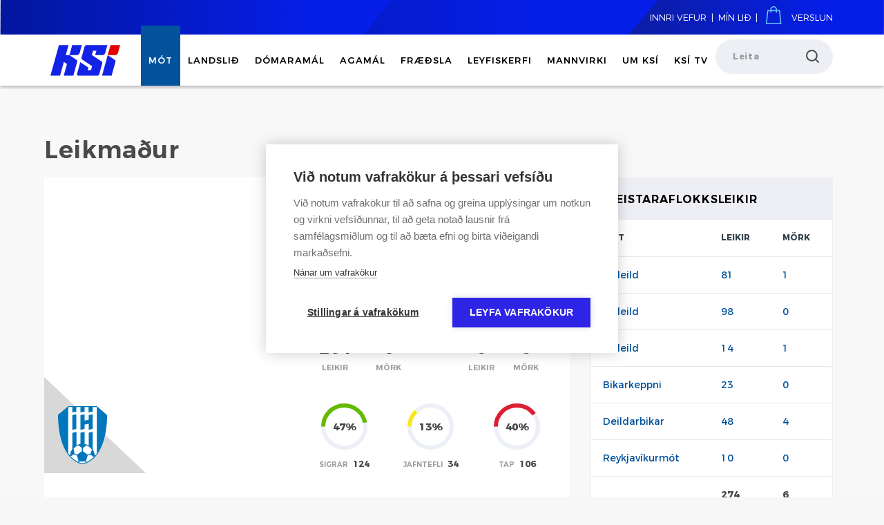

--- FILE ---
content_type: text/html; charset=utf-8
request_url: https://www.ksi.is/mot/leikmadur/?leikmadur=166112
body_size: 179654
content:

<!DOCTYPE html>

<html lang="is">
<head>
	<meta charset="utf-8">
	<meta http-equiv="X-UA-Compatible" content="IE=edge">
	<meta name="viewport" content="width=device-width, initial-scale=1.0">
	<title>Sigmundína Sara Þorgrímsdóttir  - Knattspyrnusamband Íslands</title>
	<link href="https://fonts.googleapis.com/css?family=Open+Sans:300,400" rel="stylesheet">
	<link href="https://fonts.googleapis.com/css?family=Source+Sans+Pro:400,700" rel="stylesheet">
	<link href="https://fonts.googleapis.com/css?family=Montserrat:100,200,300,400,500,600,700,900" rel="stylesheet">
	
	<script type="text/javascript" src="//platform-api.sharethis.com/js/sharethis.js#property=5abb6b8a1fff98001395a72c&product=inline-share-buttons"></script>
	<script src="https://code.highcharts.com/highcharts.js"></script>
	
	<meta property="og:url" content="https://www.ksi.is/mot/leikmadur/?leikmadur=166112" />
	<link rel="shortcut icon" href="/lisalib/getfile.aspx?itemid=c5d76f96-4f34-11ea-9114-005056bcebcd" />
	
	
	<link rel="stylesheet" type="text/css" href="/themes/bootstrap/css/bundle.css?v=20230322090157" />
<link rel="stylesheet" type="text/css" href="/themes/bootstrap/css/quickfix.css?v=20230207104940" />
<script type="text/javascript" src="/themes/bootstrap/javascript/bundle.js?v=20220107112526"></script>
<script type="text/javascript" src="/supportfiles/javascript/quickfix.js?v=20200811135506"></script>
<meta property="og:type" content="website" />
<meta property="fb:app_id" content="416437622118139" />
<meta property="og:description" content="Uppl&#253;singar um leikmann: Sigmund&#237;na Sara &#222;orgr&#237;msd&#243;ttir " />
<meta property="og:image" content="http://www.ksi.is/library/contentfiles/1200x1200KSILOGO.png" />
<meta property="og:title" content="Leikma&#240;ur - Sigmund&#237;na Sara &#222;orgr&#237;msd&#243;ttir " />
<meta name="twitter:description" content="Uppl&#253;singar um leikmann: Sigmund&#237;na Sara &#222;orgr&#237;msd&#243;ttir " />
<meta name="twitter:site" content="@footballiceland" />
<meta name="twitter:card" content="summary_large_image" />
<meta name="twitter:image" content="http://www.ksi.is/library/contentfiles/1200x1200KSILOGO.png" />
<meta name="twitter:title" content="Leikma&#240;ur - Sigmund&#237;na Sara &#222;orgr&#237;msd&#243;ttir " />
<link rel="stylesheet" type="text/css" href="/LisaLib/Css/Content.css"/>

	
	<link rel="canonical" href="https://www.ksi.is/mot/leikmadur/?leikmadur=166112" />
	
	<!-- Google Tag Manager -->
    <script>
        (function(w,d,s,l,i){w[l]=w[l]||[];w[l].push({'gtm.start': new Date().getTime(),event:'gtm.js'});
        var f=d.getElementsByTagName(s)[0],j=d.createElement(s),dl=l!='dataLayer'?'&l='+l:'';j.async=true;j.src=
        'https://www.googletagmanager.com/gtm.js?id='+i+dl;f.parentNode.insertBefore(j,f);
        })(window,document,'script','dataLayer','GTM-MX492Q7');
    </script>
    <!-- End Google Tag Manager -->
</head>
<body
        
	    
>

<!-- Google Tag Manager (noscript) -->
<noscript><iframe src="https://www.googletagmanager.com/ns.html?id=GTM-MX492Q7"
height="0" width="0" style="display:none;visibility:hidden"></iframe></noscript>
<!-- End Google Tag Manager (noscript) -->

    <div class="wrapper">
    	<header id="header">
    		<div class="header-top">
    			<div class="container-fluid banner">
    				<strong class="navbar-brand"><a href="/">KSÍ</a></strong>
    				<ul class="language-list">
    					<li>
    					    <a href="https://innrivefur.ksi.is">Innri vefur</a>
    					</li>
    					<li>
    					    <span>|</span>
    					</li>
    					
    					
    					<li><a href="/minar-sidur">Mín <span>Lið</span></a></li>
						<li>
    					    <span>|</span>
    					</li>
						<li>
						    <a href="https://fyririsland.is">
    					        <img src="/lisalib/getfile.aspx?itemid=00549cec-bb8f-11ea-911a-005056bcebcd" aria-hidden="true" alt="verslunar-icon"/>
    					    </a>
    					     <a href="https://fyririsland.is" class="hidden-xs">
    					        Verslun
    					    </a>
    					</li>
    					
    				</ul>
    			</div>
    		</div>
    		<div class="header-bottom">
    			<div class="container-fluid banner">





<nav class="main-nav">
    <ul>
	                <li class="active">
                <a href="#" class="child-selected">M&#243;t</a>
                
                <div class="dropdown">
                    <div class="container">
                        <div class="row">
                            
                                <div class="col-md-3">
                                        <strong class="ttl">Fr&#233;ttir</strong>
                                            <ul>
                                                <li>
                                                    <a href="/mot/frettir/motafrettir/">M&#243;tafr&#233;ttir</a>
                                                </li>
                                            </ul>
                                        <strong class="ttl">Leikir og m&#243;t</strong>
                                            <ul>
                                                <li>
                                                    <a href="/mot/leikir-og-mot/leikir-og-urslit/">Leikir og &#250;rslit</a>
                                                </li>
                                                <li>
                                                    <a href="/mot/felog/leikir-felaga/">Leikir f&#233;laga</a>
                                                </li>
                                                <li>
                                                    <a href="/mot/leikir-og-mot/oll-mot/">&#214;ll m&#243;t</a>
                                                </li>
                                            </ul>
                                        <strong class="ttl">M&#243;tavakt KS&#205;</strong>
                                            <ul>
                                                <li>
                                                    <a href="/mot/motavakt-ksi/upplysingar-um-motavakt-ksi/">Uppl&#253;singar um m&#243;tavakt KS&#205;</a>
                                                </li>
                                                <li>
                                                    <a href="/mot/motavakt-ksi/upplysingatafla-fyrir-leiki-i-motum-ksi/">Uppl&#253;singatafla fyrir leiki &#237; m&#243;tum KS&#205;</a>
                                                </li>
                                            </ul>
                                        <strong class="ttl">Opin m&#243;t f&#233;laga</strong>
                                            <ul>
                                                <li>
                                                    <a href="/mot/opin-mot-felaga/abendingar-fra-motanefnd-ksi/">&#193;bendingar fr&#225; m&#243;tanefnd KS&#205;</a>
                                                </li>
                                                <li>
                                                    <a href="/mot/opin-mot-felaga/opin-mot-2025/">Opin m&#243;t 2025</a>
                                                </li>
                                                <li>
                                                    <a href="/mot/opin-mot-felaga/opin-mot-2026/">Opin m&#243;t 2026</a>
                                                </li>
                                            </ul>
                                        <strong class="ttl">F&#233;l&#246;g</strong>
                                            <ul>
                                                <li>
                                                    <a href="/mot/felog/adildarfelog/">A&#240;ildarf&#233;l&#246;g</a>
                                                </li>
                                                <li>
                                                    <a href="/mot/felog/leikir-felaga/">Leikir f&#233;laga</a>
                                                </li>
                                                <li>
                                                    <a href="/mot/felog/thatttaka-felags/">&#222;&#225;tttaka f&#233;lags</a>
                                                </li>
                                                <li>
                                                    <a href="/mot/felog/framkvaemd-leikja-lengjubikar/">Framkv&#230;md leikja - Lengjubikar</a>
                                                </li>
                                                <li>
                                                    <a href="/mot/felog/felagsmenn/">F&#233;lagsmenn</a>
                                                </li>
                                                <li>
                                                    <a href="/mot/felog/thatttokutilkynning-futsal-2026/">&#222;&#225;ttt&#246;kutilkynning Futsal 2026</a>
                                                </li>
                                            </ul>
                                        <strong class="ttl">Handb&#243;k leikja</strong>
                                            <ul>
                                                <li>
                                                    <a href="/mot/handbok-leikja/handbok-leikja/">Handb&#243;k leikja</a>
                                                </li>
                                            </ul>
                                </div>
                                <div class="col-md-3">
                                        <strong class="ttl">Meistaraflokkur karla</strong>
                                            <ul>
                                                <li>
                                                    <a href="https://www.ksi.is/mot/stakt-mot/?motnumer=49315">Besta deild karla</a>
                                                </li>
                                                <li>
                                                    <a href="https://www.ksi.is/mot/stakt-mot/?motnumer=49322">Besta deild karla - Efri hluti</a>
                                                </li>
                                                <li>
                                                    <a href="https://www.ksi.is/mot/stakt-mot/?motnumer=49320">Besta deild karla - Ne&#240;ri hluti</a>
                                                </li>
                                                <li>
                                                    <a href="https://www.ksi.is/mot/stakt-mot/$TournamentGames/Round/?motnumer=49316#choosing-teams-modal">Mj&#243;lkurbikar karla</a>
                                                </li>
                                                <li>
                                                    <a href="https://www.ksi.is/mot/stakt-mot/?motnumer=49308">Lengjudeild karla</a>
                                                </li>
                                                <li>
                                                    <a href="https://www.ksi.is/mot/stakt-mot/$TournamentGames/Round/?motnumer=49319#choosing-teams-modal">Lengjudeild karla - Umspil</a>
                                                </li>
                                                <li>
                                                    <a href="https://www.ksi.is/mot/stakt-mot/?motnumer=49314">2. deild karla</a>
                                                </li>
                                                <li>
                                                    <a href="https://www.ksi.is/mot/stakt-mot/?motnumer=49312">3. deild karla</a>
                                                </li>
                                                <li>
                                                    <a href="https://www.ksi.is/mot/stakt-mot/?motnumer=49307">4. deild karla</a>
                                                </li>
                                                <li>
                                                    <a href="/mot/stakt-mot/?motnumer=49318">5. deild karla A ri&#240;ill</a>
                                                </li>
                                                <li>
                                                    <a href="/mot/stakt-mot/?motnumer=49311">5. deild karla B ri&#240;ill</a>
                                                </li>
                                                <li>
                                                    <a href="/mot/stakt-mot/?motnumer=49323">5. deild karla &#250;rslit</a>
                                                </li>
                                                <li>
                                                    <a href="https://www.ksi.is/mot/stakt-mot/?motnumer=49310">F&#243;tbolti.net bikarinn</a>
                                                </li>
                                                <li>
                                                    <a href="/mot/stakt-mot/?motnumer=45841">Utandeild</a>
                                                </li>
                                                <li>
                                                    <a href="https://www.ksi.is/mot/leikir-og-mot/oll-mot/?filter=Lengjubikar&flokkur=&tegund=&ar=2025&kyn=1">Lengjubikar karla</a>
                                                </li>
                                                <li>
                                                    <a href="https://www.ksi.is/mot/leikir-og-mot/oll-mot/?filter=&flokkur=111&tegund=64&ar=2025&kyn=1">&#205;slandsm&#243;t karla innanh&#250;ss 2025</a>
                                                </li>
                                                <li>
                                                    <a href="https://www.ksi.is/mot/stakt-mot/?motnumer=49317">Meistarakeppni karla</a>
                                                </li>
                                                <li>
                                                    <a href="https://www.ksi.is/mot/leikir-og-mot/oll-mot/?filter=&flokkur=&tegund=68&ar=2025&kyn=1">Evr&#243;puleikir karla</a>
                                                </li>
                                                <li>
                                                    <a href="/mot/meistaraflokkur-karla/urslitaleikur-mjolkurbikars-karla-2025/">&#218;rslitaleikur Mj&#243;lkurbikars karla 2025</a>
                                                </li>
                                            </ul>
                                </div>
                                <div class="col-md-3">
                                        <strong class="ttl">Meistaraflokkur kvenna</strong>
                                            <ul>
                                                <li>
                                                    <a href="https://www.ksi.is/mot/stakt-mot/?motnumer=49321">Besta deild kvenna</a>
                                                </li>
                                                <li>
                                                    <a href="https://www.ksi.is/mot/stakt-mot/?motnumer=49309">Besta deild kvenna - Efri hluti</a>
                                                </li>
                                                <li>
                                                    <a href="https://www.ksi.is/mot/stakt-mot/?motnumer=49304">Besta deild kvenna - Ne&#240;ri hluti</a>
                                                </li>
                                                <li>
                                                    <a href="https://www.ksi.is/mot/stakt-mot/$TournamentGames/Round/?motnumer=49305#choosing-teams-modal">Mj&#243;lkurbikar kvenna</a>
                                                </li>
                                                <li>
                                                    <a href="https://www.ksi.is/mot/stakt-mot/?motnumer=49324">Lengjudeild kvenna</a>
                                                </li>
                                                <li>
                                                    <a href="/mot/stakt-mot/?motnumer=49313">2. deild kvenna</a>
                                                </li>
                                                <li>
                                                    <a href="/mot/stakt-mot/?motnumer=49586">2. deild kvenna - A &#250;rslit</a>
                                                </li>
                                                <li>
                                                    <a href="/mot/stakt-mot/?motnumer=49585">2. deild kvenna - B &#250;rslit</a>
                                                </li>
                                                <li>
                                                    <a href="/mot/stakt-mot/?motnumer=49584">2. deild kvenna - C &#250;rslit</a>
                                                </li>
                                                <li>
                                                    <a href="https://www.ksi.is/mot/leikir-og-mot/oll-mot/?filter=Lengjubikar&flokkur=&tegund=&ar=2025&kyn=0">Lengjubikar kvenna</a>
                                                </li>
                                                <li>
                                                    <a href="https://www.ksi.is/mot/leikir-og-mot/oll-mot/?filter=Innanh%c3%bass&flokkur=111&tegund=&ar=2025&kyn=0">&#205;slandsm&#243;t kvenna innanh&#250;ss 2025</a>
                                                </li>
                                                <li>
                                                    <a href="https://www.ksi.is/mot/stakt-mot/?motnumer=49306">Meistarakeppni kvenna</a>
                                                </li>
                                                <li>
                                                    <a href="https://www.ksi.is/mot/leikir-og-mot/oll-mot/?filter=&flokkur=&tegund=68&ar=2025&kyn=0">Evr&#243;puleikir kvenna</a>
                                                </li>
                                                <li>
                                                    <a href="/mot/meistaraflokkur-kvenna/urslitaleikur-mjolkurbikars-kvenna-2025/">&#218;rslitaleikur Mj&#243;lkurbikars kvenna 2025</a>
                                                </li>
                                            </ul>
                                </div>
                                <div class="col-md-3">
                                        <strong class="ttl">Innri vefur</strong>
                                            <ul>
                                                <li>
                                                    <a href="https://innrivefur.ksi.is/?redirect=%2fheim">Innskr&#225;ning</a>
                                                </li>
                                                <li>
                                                    <a href="/mot/innri-vefur/xml-vefthjonusta/">XML vef&#254;j&#243;nusta</a>
                                                </li>
                                            </ul>
                                        <strong class="ttl">T&#246;lfr&#230;&#240;i</strong>
                                            <ul>
                                                <li>
                                                    <a href="/mot/tolfraedi/innbyrdis-vidureignir/">Innbyr&#240;is vi&#240;ureignir</a>
                                                </li>
                                                <li>
                                                    <a href="/mot/tolfraedi/leikmenn/">Leikmenn</a>
                                                </li>
                                            </ul>
                                        <strong class="ttl">F&#233;lagaskipti og samningar</strong>
                                            <ul>
                                                <li>
                                                    <a href="/mot/felagaskipti-og-samningar/felagaskipti/">F&#233;lagaskipti</a>
                                                </li>
                                                <li>
                                                    <a href="/mot/felagaskipti-og-samningar/felagaskiptagluggar/">F&#233;lagaskiptagluggar</a>
                                                </li>
                                                <li>
                                                    <a href="/mot/felagaskipti-og-samningar/leikmannasamningar/">Leikmannasamningar</a>
                                                </li>
                                                <li>
                                                    <a href="https://www.ksi.is/library/Skrar/Motamal/Sta%c3%b0alsamningurKSI.pdf">Samningager&#240;</a>
                                                </li>
                                                <li>
                                                    <a href="https://www.ksi.is/library/Skrar/Motamal/KSI%20Fe%cc%81lagaskipti.pdf">Framkv&#230;md f&#233;lagaskipta</a>
                                                </li>
                                                <li>
                                                    <a href="/library/Skrar/Motamal/Uppeldis-%20og%20samsto%cc%88%c3%b0ub%c3%a6tur.%20Clearing%20House%202023.pdf">Uppeldis- og samst&#246;&#240;ub&#230;tur FIFA</a>
                                                </li>
                                            </ul>
                                        <strong class="ttl">Ey&#240;ubl&#246;&#240;</strong>
                                            <ul>
                                                <li>
                                                    <a href="/um-ksi/ymsar-upplysingar/eydublod/">Ey&#240;ubl&#246;&#240;</a>
                                                </li>
                                            </ul>
                                </div>                                
                        </div>
                    </div>
                    
                    
                </div>
            </li>
            <li>
                <a href="#">Landsli&#240;</a>
                
                <div class="dropdown">
                    <div class="container">
                        <div class="row">
                            
                                <div class="col-md-3">
                                        <strong class="ttl">Fr&#233;ttir</strong>
                                            <ul>
                                                <li>
                                                    <a href="/landslid/frettir/landslidsfrettir/">Landsli&#240;sfr&#233;ttir</a>
                                                </li>
                                            </ul>
                                </div>
                                <div class="col-md-3">
                                        <strong class="ttl">Karlar</strong>
                                            <ul>
                                                <li>
                                                    <a href="/landslid/karlar/a-lid-karla/">A li&#240; karla</a>
                                                </li>
                                                <li>
                                                    <a href="/landslid/karlar/u21-lid-karla/">U21 li&#240; karla</a>
                                                </li>
                                                <li>
                                                    <a href="/landslid/karlar/u20-lid-karla/">U20 li&#240; karla</a>
                                                </li>
                                                <li>
                                                    <a href="/landslid/karlar/u19-lid-karla/">U19 li&#240; karla</a>
                                                </li>
                                                <li>
                                                    <a href="/landslid/karlar/u18karla/">U18 li&#240; karla</a>
                                                </li>
                                                <li>
                                                    <a href="/landslid/karlar/u17-lid-karla/">U17 li&#240; karla</a>
                                                </li>
                                                <li>
                                                    <a href="/landslid/karlar/u16karla/">U16 li&#240; karla</a>
                                                </li>
                                                <li>
                                                    <a href="/landslid/karlar/u15lidkarla/">U15 li&#240; karla</a>
                                                </li>
                                            </ul>
                                </div>
                                <div class="col-md-3">
                                        <strong class="ttl">Konur</strong>
                                            <ul>
                                                <li>
                                                    <a href="/landslid/konur/a-lid-kvenna/">A li&#240; kvenna</a>
                                                </li>
                                                <li>
                                                    <a href="/landslid/konur/u23-lid-kvenna/">U23 li&#240; kvenna</a>
                                                </li>
                                                <li>
                                                    <a href="/landslid/konur/u20-lid-kvenna/">U20 li&#240; kvenna</a>
                                                </li>
                                                <li>
                                                    <a href="/landslid/konur/u19-lid-kvenna/">U19 li&#240; kvenna</a>
                                                </li>
                                                <li>
                                                    <a href="/landslid/konur/u18-lid-kvenna/">U18 li&#240; kvenna</a>
                                                </li>
                                                <li>
                                                    <a href="/landslid/konur/u17-lid-kvenna/">U17 li&#240; kvenna</a>
                                                </li>
                                                <li>
                                                    <a href="/landslid/konur/u16kvenna/">U16 li&#240; kvenna</a>
                                                </li>
                                                <li>
                                                    <a href="/landslid/konur/u15lidkvenna/">U15 li&#240; kvenna</a>
                                                </li>
                                            </ul>
                                </div>
                                <div class="col-md-3">
                                        <strong class="ttl">Afreksstefna KS&#205;</strong>
                                            <ul>
                                                <li>
                                                    <a href="/landslid/afreksstefna-ksi/afreksstefna-ksi-2025-2028/">Afreksstefna KS&#205; 2025-2028</a>
                                                </li>
                                                <li>
                                                    <a href="/landslid/afreksstefna-ksi/yngri-landslid-og-skolanam/">Yngri landsli&#240; og sk&#243;lan&#225;m</a>
                                                </li>
                                            </ul>
                                        <strong class="ttl">&#221;msar uppl&#253;singar</strong>
                                            <ul>
                                                <li>
                                                    <a href="/landslid/ymsar-upplysingar/tengilidur-vid-studningsmenn/">Tengili&#240;ur vi&#240; stu&#240;ningsmenn</a>
                                                </li>
                                                <li>
                                                    <a href="https://www.ksi.is/mot/tolfraedi/leikmenn/?yearfrom=2018&yearto=2018&felag=136924&deildir=116&kyn=">Landsli&#240;smenn</a>
                                                </li>
                                                <li>
                                                    <a href="/landslid/ymsar-upplysingar/leikir-landslida/">Leikir landsli&#240;a</a>
                                                </li>
                                                <li>
                                                    <a href="/landslid/ymsar-upplysingar/allir-landsleikir-a-arinu/">Allir landsleikir &#225; &#225;rinu</a>
                                                </li>
                                                <li>
                                                    <a href="/landslid/ymsar-upplysingar/salfraedi-i-knattspyrnu/">S&#225;lfr&#230;&#240;i &#237; knattspyrnu</a>
                                                </li>
                                                <li>
                                                    <a href="/landslid/ymsar-upplysingar/aefingar-yngri-landslida-2025/">&#198;fingar yngri landsli&#240;a 2025</a>
                                                </li>
                                            </ul>
                                        <strong class="ttl">eF&#243;tbolti</strong>
                                            <ul>
                                                <li>
                                                    <a href="/landslid/efotbolti/landslidid-i-efotbolta/">Landsli&#240;i&#240; &#237; eF&#243;tbolta</a>
                                                </li>
                                            </ul>
                                </div>                                
                        </div>
                    </div>
                    
                    
                </div>
            </li>
            <li>
                <a href="#">D&#243;maram&#225;l</a>
                
                <div class="dropdown">
                    <div class="container">
                        <div class="row">
                            
                                <div class="col-md-3">
                                        <strong class="ttl">Fr&#233;ttir</strong>
                                            <ul>
                                                <li>
                                                    <a href="/domaramal/frettir/domarafrettir/">D&#243;marafr&#233;ttir</a>
                                                </li>
                                            </ul>
                                        <strong class="ttl">L&#246;g og reglur</strong>
                                            <ul>
                                                <li>
                                                    <a href="/domaramal/log-og-reglur/knattspyrnulogin/">Knattspyrnul&#246;gin</a>
                                                </li>
                                            </ul>
                                </div>
                                <div class="col-md-3">
                                        <strong class="ttl">D&#243;marar</strong>
                                            <ul>
                                                <li>
                                                    <a href="/domaramal/domarar/domaralisti/">D&#243;maralisti</a>
                                                </li>
                                                <li>
                                                    <a href="/domaramal/domarar/eftirlitsmenn/">Eftirlitsmenn</a>
                                                </li>
                                            </ul>
                                </div>
                                <div class="col-md-3">
                                        <strong class="ttl">Hagn&#253;t m&#225;l</strong>
                                            <ul>
                                                <li>
                                                    <a href="/domaramal/hagnyt-mal/domarafraedsla/">D&#243;marafr&#230;&#240;sla</a>
                                                </li>
                                            </ul>
                                </div>
                                <div class="col-md-3">
                                        <strong class="ttl">#Ekkitapa/#Takkd&#243;marar</strong>
                                            <ul>
                                                <li>
                                                    <a href="/domaramal/ekkitapa-takkdomarar/ekkitapa-takkdomarar/">#Ekkitapa/#Takkd&#243;marar</a>
                                                </li>
                                            </ul>
                                </div>                                
                        </div>
                    </div>
                    
                    
                </div>
            </li>
            <li>
                <a href="#">Agam&#225;l</a>
                
                <div class="dropdown">
                    <div class="container">
                        <div class="row">
                            
                                <div class="col-md-3">
                                        <strong class="ttl">Fr&#233;ttir</strong>
                                            <ul>
                                                <li>
                                                    <a href="/agamal/frettir/agafrettir/">Agafr&#233;ttir</a>
                                                </li>
                                            </ul>
                                        <strong class="ttl">D&#243;masafn</strong>
                                            <ul>
                                                <li>
                                                    <a href="/agamal/domasafn/domasafn/">D&#243;masafn</a>
                                                </li>
                                            </ul>
                                </div>
                                <div class="col-md-3">
                                        <strong class="ttl">Lyfjamisnotkun / Hagr&#230;&#240;ing</strong>
                                            <ul>
                                                <li>
                                                    <a href="https://www.antidoping.is/">Lyfjaeftirlit &#205;slands / Hagr&#230;&#240;ing &#250;rslita</a>
                                                </li>
                                                <li>
                                                    <a href="https://www.antidoping.is/about-5">Tilkynna um hagr&#230;&#240;ingu &#250;rslita</a>
                                                </li>
                                            </ul>
                                </div>
                                <div class="col-md-3">
                                        <strong class="ttl">Reglubundnir &#250;rskur&#240;ir</strong>
                                            <ul>
                                                <li>
                                                    <a href="/agamal/reglubundnir-urskurdir/reglubundnir-urskurdir/">Reglubundnir &#250;rskur&#240;ir</a>
                                                </li>
                                            </ul>
                                        <strong class="ttl">Spj&#246;ld &#225; einst&#246;k f&#233;l&#246;g</strong>
                                            <ul>
                                                <li>
                                                    <a href="/agamal/spjold-a-einstok-felog/spjold-a-einstok-felog/">Spj&#246;ld &#225; einst&#246;k f&#233;l&#246;g</a>
                                                </li>
                                            </ul>
                                </div>
                                <div class="col-md-3">
                                        <strong class="ttl">Fj&#246;ldi spjalda &#237; m&#243;tum</strong>
                                            <ul>
                                                <li>
                                                    <a href="/agamal/fjoldi-spjalda-i-motum/fjoldi-spjalda-i-motum/">Fj&#246;ldi spjalda &#237; m&#243;tum</a>
                                                </li>
                                            </ul>
                                </div>                                
                        </div>
                    </div>
                    
                    
                </div>
            </li>
            <li>
                <a href="#">Fr&#230;&#240;sla</a>
                
                <div class="dropdown">
                    <div class="container">
                        <div class="row">
                            
                                <div class="col-md-3">
                                        <strong class="ttl">Fr&#233;ttir</strong>
                                            <ul>
                                                <li>
                                                    <a href="/fraedsla/frettir/frettir/">Fr&#230;&#240;slufr&#233;ttir</a>
                                                </li>
                                            </ul>
                                        <strong class="ttl">&#222;j&#225;lfaramenntun</strong>
                                            <ul>
                                                <li>
                                                    <a href="/fraedsla/thjalfaramenntun/thjalfaranamskeid/">&#222;j&#225;lfaran&#225;mskei&#240;</a>
                                                </li>
                                                <li>
                                                    <a href="/fraedsla/thjalfaramenntun/endurmenntun-thjalfara/">Endurmenntun &#254;j&#225;lfara</a>
                                                </li>
                                                <li>
                                                    <a href="/fraedsla/thjalfaramenntun/thjalfaraskoli-ksi/">&#222;j&#225;lfarask&#243;li KS&#205;</a>
                                                </li>
                                            </ul>
                                        <strong class="ttl">H&#230;fileikam&#243;tun</strong>
                                            <ul>
                                                <li>
                                                    <a href="/fraedsla/haefileikamotun/haefileikamotun-n1-og-ksi/">H&#230;fileikam&#243;tun N1 og KS&#205;</a>
                                                </li>
                                            </ul>
                                </div>
                                <div class="col-md-3">
                                        <strong class="ttl">Heilbrig&#240;ism&#225;l</strong>
                                            <ul>
                                                <li>
                                                    <a href="/fraedsla/heilbrigdismal/bergid-headspace-taeklum-tilfinningar/">Bergi&#240; Headspace - T&#230;klum tilfinningar</a>
                                                </li>
                                                <li>
                                                    <a href="/fraedsla/heilbrigdismal/heilahristingur/">Heilahristingur</a>
                                                </li>
                                                <li>
                                                    <a href="/fraedsla/heilbrigdismal/lyfjamal/">Lyfjam&#225;l</a>
                                                </li>
                                                <li>
                                                    <a href="/fraedsla/heilbrigdismal/ekki-harka-af-ther-hofudhogg/">Ekki harka af &#254;&#233;r h&#246;fu&#240;h&#246;gg</a>
                                                </li>
                                                <li>
                                                    <a href="/fraedsla/heilbrigdismal/astmi-og-ithrottir/">Astmi og &#237;&#254;r&#243;ttir</a>
                                                </li>
                                                <li>
                                                    <a href="/fraedsla/heilbrigdismal/eftirfylgni-med-meiddum-leikmanni/">Eftirfylgni me&#240; meiddum leikmanni</a>
                                                </li>
                                            </ul>
                                        <strong class="ttl">&#214;ruggt umhverfi</strong>
                                            <ul>
                                                <li>
                                                    <a href="/fraedsla/oruggt-umhverfi/samskiptaradgjafi/">Samskiptar&#225;&#240;gjafi</a>
                                                </li>
                                                <li>
                                                    <a href="/fraedsla/oruggt-umhverfi/uefa-verndun-barna/">UEFA - Verndun barna</a>
                                                </li>
                                                <li>
                                                    <a href="/fraedsla/oruggt-umhverfi/trans-born-og-ithrottir/">Trans b&#246;rn og &#237;&#254;r&#243;ttir</a>
                                                </li>
                                                <li>
                                                    <a href="/fraedsla/oruggt-umhverfi/barnaheill-verndarar-barna/">Barnaheill - Verndarar barna</a>
                                                </li>
                                                <li>
                                                    <a href="/fraedsla/oruggt-umhverfi/barnavernd-aeskulydsvettvangurinn/">Barnavernd - &#198;skul&#253;&#240;svettvangurinn</a>
                                                </li>
                                                <li>
                                                    <a href="/fraedsla/oruggt-umhverfi/jafnretti-til-sigurs-an-hinsegin-fordoma/">Jafnr&#233;tti til sigurs &#225;n hinsegin ford&#243;ma</a>
                                                </li>
                                            </ul>
                                        <strong class="ttl">Safn</strong>
                                            <ul>
                                                <li>
                                                    <a href="/fraedsla/safn/11-upphitunaraefingar/">11+ Upphitunar&#230;fingar</a>
                                                </li>
                                                <li>
                                                    <a href="/fraedsla/safn/knattthrautir-ksi/">Knatt&#254;rautir KS&#205;</a>
                                                </li>
                                                <li>
                                                    <a href="/fraedsla/safn/supufundir-fyrirlestrar/">S&#250;pufundir - Fyrirlestrar</a>
                                                </li>
                                                <li>
                                                    <a href="/fraedsla/safn/taekniskoli-ksi/">T&#230;knisk&#243;li KS&#205;</a>
                                                </li>
                                                <li>
                                                    <a href="/fraedsla/safn/thjalfun-kvenna-i-knattspyrnu/">&#222;j&#225;lfun kvenna &#237; knattspyrnu</a>
                                                </li>
                                                <li>
                                                    <a href="/fraedsla/safn/barna-og-unglingarad/">Barna- og unglingar&#225;&#240;</a>
                                                </li>
                                            </ul>
                                </div>
                                <div class="col-md-3">
                                        <strong class="ttl">Komdu &#237; f&#243;tbolta</strong>
                                            <ul>
                                                <li>
                                                    <a href="/fraedsla/komdu-i-fotbolta/komdu-i-fotbolta-med-mola/">Komdu &#237; f&#243;tbolta me&#240; Mola</a>
                                                </li>
                                                <li>
                                                    <a href="/fraedsla/komdu-i-fotbolta/komdu-i-fotbolta-med-mola-dagskra-2025/">Komdu &#237; f&#243;tbolta me&#240; Mola - Dagskr&#225; 2025</a>
                                                </li>
                                            </ul>
                                        <strong class="ttl">F&#243;tbolti fyrir alla</strong>
                                            <ul>
                                                <li>
                                                    <a href="/fraedsla/fotbolti-fyrir-alla/gongufotbolti/">G&#246;nguf&#243;tbolti</a>
                                                </li>
                                                <li>
                                                    <a href="/fraedsla/fotbolti-fyrir-alla/fotbolta-fitness/">F&#243;tbolta fitness</a>
                                                </li>
                                                <li>
                                                    <a href="/fraedsla/fotbolti-fyrir-alla/fotbolti-fyrir-eldri-idkendur/">F&#243;tbolti fyrir eldri i&#240;kendur</a>
                                                </li>
                                                <li>
                                                    <a href="/fraedsla/fotbolti-fyrir-alla/sjonlysing/">Sj&#243;nl&#253;sing</a>
                                                </li>
                                            </ul>
                                        <strong class="ttl">&#221;msar uppl&#253;singar</strong>
                                            <ul>
                                                <li>
                                                    <a href="/fraedsla/ymsar-upplysingar/thjalfarar/">&#222;j&#225;lfarar</a>
                                                </li>
                                                <li>
                                                    <a href="/fraedsla/ymsar-upplysingar/fraedslustyrkur/">Fr&#230;&#240;slustyrkur</a>
                                                </li>
                                                <li>
                                                    <a href="/fraedsla/ymsar-upplysingar/hagraeding-urslita/">Hagr&#230;&#240;ing &#250;rslita</a>
                                                </li>
                                                <li>
                                                    <a href="/fraedsla/ymsar-upplysingar/spilavandi-thad-er-til-hjalp/">Spilavandi - &#222;a&#240; er til hj&#225;lp</a>
                                                </li>
                                                <li>
                                                    <a href="/fraedsla/ymsar-upplysingar/stefnuyfirlysing-ksi-um-thjalfun-barna-og-unglinga/">Stefnuyfirl&#253;sing KS&#205; um &#254;j&#225;lfun barna og unglinga</a>
                                                </li>
                                                <li>
                                                    <a href="/fraedsla/ymsar-upplysingar/hattvisiverdlaun-landsbankans-og-ksi/">H&#225;ttv&#237;siver&#240;laun Landsbankans og KS&#205;</a>
                                                </li>
                                                <li>
                                                    <a href="/fraedsla/ymsar-upplysingar/likamlegt-atgervi-landslidsfolks/">L&#237;kamlegt atgervi landsli&#240;sf&#243;lks</a>
                                                </li>
                                                <li>
                                                    <a href="/fraedsla/ymsar-upplysingar/styrkir-til-rannsokna/">Styrkir til ranns&#243;kna</a>
                                                </li>
                                                <li>
                                                    <a href="/fraedsla/ymsar-upplysingar/sjalfbaernivegferdin/">Sj&#225;lfb&#230;rnivegfer&#240;in</a>
                                                </li>
                                            </ul>
                                </div>
                                <div class="col-md-3">
                                </div>                                
                        </div>
                    </div>
                    
                    
                </div>
            </li>
            <li>
                <a href="#">Leyfiskerfi</a>
                
                <div class="dropdown">
                    <div class="container">
                        <div class="row">
                            
                                <div class="col-md-3">
                                        <strong class="ttl">Fr&#233;ttir</strong>
                                            <ul>
                                                <li>
                                                    <a href="/leyfiskerfi/frettir/leyfisfrettir/">Leyfisfr&#233;ttir</a>
                                                </li>
                                            </ul>
                                        <strong class="ttl">Leyfiskerfi KS&#205;</strong>
                                            <ul>
                                                <li>
                                                    <a href="/leyfiskerfi/leyfiskerfi-ksi/um-leyfiskerfid/">Um leyfiskerfi&#240;</a>
                                                </li>
                                                <li>
                                                    <a href="/leyfiskerfi/leyfiskerfi-ksi/leyfisreglugerd/">Leyfisregluger&#240;</a>
                                                </li>
                                                <li>
                                                    <a href="/leyfiskerfi/leyfiskerfi-ksi/taekjakassi-/">T&#230;kjakassi </a>
                                                </li>
                                                <li>
                                                    <a href="/leyfiskerfi/leyfiskerfi-ksi/leidbeiningar/">Lei&#240;beiningar</a>
                                                </li>
                                                <li>
                                                    <a href="/leyfiskerfi/leyfiskerfi-ksi/leyfisstjorn/">Leyfisstj&#243;rn</a>
                                                </li>
                                                <li>
                                                    <a href="/leyfiskerfi/leyfiskerfi-ksi/gaedavottun/">G&#230;&#240;avottun</a>
                                                </li>
                                                <li>
                                                    <a href="/leyfiskerfi/leyfiskerfi-ksi/tilkynning-um-vanskil/">Tilkynning um vanskil</a>
                                                </li>
                                                <li>
                                                    <a href="/leyfiskerfi/leyfiskerfi-ksi/engin-vanskil/">Engin vanskil</a>
                                                </li>
                                                <li>
                                                    <a href="/leyfiskerfi/leyfiskerfi-ksi/fotbolti-og-fjarmal/">F&#243;tbolti og fj&#225;rm&#225;l</a>
                                                </li>
                                            </ul>
                                </div>
                                <div class="col-md-3">
                                </div>
                                <div class="col-md-3">
                                </div>
                                <div class="col-md-3">
                                </div>                                
                        </div>
                    </div>
                    
                    
                </div>
            </li>
            <li>
                <a href="#">Mannvirki</a>
                
                <div class="dropdown">
                    <div class="container">
                        <div class="row">
                            
                                <div class="col-md-3">
                                        <strong class="ttl">Fr&#233;ttir</strong>
                                            <ul>
                                                <li>
                                                    <a href="/mannvirki/frettir/mannvirkjafrettir/">Mannvirkjafr&#233;ttir</a>
                                                </li>
                                            </ul>
                                        <strong class="ttl">Uppl&#253;singar</strong>
                                            <ul>
                                                <li>
                                                    <a href="/mannvirki/upplysingar/mannvirkjasjodur/">Mannvirkjasj&#243;&#240;ur</a>
                                                </li>
                                                <li>
                                                    <a href="/mannvirki/upplysingar/fraedsla/">Fr&#230;&#240;sla</a>
                                                </li>
                                            </ul>
                                </div>
                                <div class="col-md-3">
                                </div>
                                <div class="col-md-3">
                                </div>
                                <div class="col-md-3">
                                </div>                                
                        </div>
                    </div>
                    
                    
                </div>
            </li>
            <li>
                <a href="#">Um KS&#205;</a>
                
                <div class="dropdown">
                    <div class="container">
                        <div class="row">
                            
                                <div class="col-md-3">
                                        <strong class="ttl">Mannau&#240;ur</strong>
                                            <ul>
                                                <li>
                                                    <a href="/um-ksi/mannaudur/skipurit/">Skipurit</a>
                                                </li>
                                                <li>
                                                    <a href="/um-ksi/mannaudur/stjorn-ksi/">Stj&#243;rn KS&#205;</a>
                                                </li>
                                                <li>
                                                    <a href="/um-ksi/mannaudur/landshlutafulltruar/">Landshlutafulltr&#250;ar</a>
                                                </li>
                                                <li>
                                                    <a href="/um-ksi/mannaudur/nefndir-ksi/">Nefndir KS&#205;</a>
                                                </li>
                                                <li>
                                                    <a href="/um-ksi/mannaudur/starfsfolk-ksi/">Starfsf&#243;lk KS&#205;</a>
                                                </li>
                                                <li>
                                                    <a href="/um-ksi/mannaudur/afryjunardomstoll-ksi/">&#193;fr&#253;junard&#243;mst&#243;ll KS&#205;</a>
                                                </li>
                                            </ul>
                                        <strong class="ttl">Fundarger&#240;ir</strong>
                                            <ul>
                                                <li>
                                                    <a href="/um-ksi/fundargerdir/fundargerdir_stjornar/">Fundarger&#240;ir stj&#243;rnar</a>
                                                </li>
                                            </ul>
                                        <strong class="ttl">Fr&#233;ttir</strong>
                                            <ul>
                                                <li>
                                                    <a href="/um-ksi/frettir/frettasafn/">Fr&#233;ttasafn</a>
                                                </li>
                                            </ul>
                                </div>
                                <div class="col-md-3">
                                        <strong class="ttl">&#221;msar uppl&#253;singar</strong>
                                            <ul>
                                                <li>
                                                    <a href="/um-ksi/ymsar-upplysingar/merki-ksi/">Merki KS&#205;</a>
                                                </li>
                                                <li>
                                                    <a href="/um-ksi/ymsar-upplysingar/midasala/">Mi&#240;asala</a>
                                                </li>
                                                <li>
                                                    <a href="/um-ksi/ymsar-upplysingar/konur-i-fotbolta/">Konur &#237; f&#243;tbolta</a>
                                                </li>
                                                <li>
                                                    <a href="/um-ksi/ymsar-upplysingar/jafnrettisstefna-og-jafnrettisaaetlun/">Jafnr&#233;ttisstefna og jafnr&#233;ttis&#225;&#230;tlun</a>
                                                </li>
                                                <li>
                                                    <a href="/um-ksi/ymsar-upplysingar/jafnlaunastefna/">Jafnlaunastefna</a>
                                                </li>
                                                <li>
                                                    <a href="/um-ksi/ymsar-upplysingar/frettaskrif-og-jafnretti/">Fr&#233;ttaskrif og jafnr&#233;tti</a>
                                                </li>
                                                <li>
                                                    <a href="/um-ksi/ymsar-upplysingar/fjolmidlar/">Fj&#246;lmi&#240;lar</a>
                                                </li>
                                                <li>
                                                    <a href="/um-ksi/ymsar-upplysingar/heidursvidurkenningar/">Hei&#240;ursvi&#240;urkenningar</a>
                                                </li>
                                                <li>
                                                    <a href="/um-ksi/ymsar-upplysingar/eydublod/">Ey&#240;ubl&#246;&#240;</a>
                                                </li>
                                                <li>
                                                    <a href="/um-ksi/ymsar-upplysingar/frettabref-ksi/">Fr&#233;ttabr&#233;f KS&#205;</a>
                                                </li>
                                                <li>
                                                    <a href="/um-ksi/ymsar-upplysingar/samfelagsleg-verkefni/">Samf&#233;lagsleg verkefni</a>
                                                </li>
                                                <li>
                                                    <a href="/um-ksi/ymsar-upplysingar/stefnumotun-ksi/">Stefnum&#243;tun KS&#205;</a>
                                                </li>
                                            </ul>
                                        <strong class="ttl">&#193;rs&#254;ing KS&#205;</strong>
                                            <ul>
                                                <li>
                                                    <a href="/um-ksi/arsthing-ksi/arsskyrslur-og-thinggerdir/">&#193;rssk&#253;rslur og &#254;ingger&#240;ir</a>
                                                </li>
                                                <li>
                                                    <a href="/um-ksi/arsthing-ksi/arsthing-ksi/">&#193;rs&#254;ing KS&#205;</a>
                                                </li>
                                            </ul>
                                </div>
                                <div class="col-md-3">
                                        <strong class="ttl">A&#240;ildarf&#233;l&#246;g KS&#205;</strong>
                                            <ul>
                                                <li>
                                                    <a href="/mot/felog/adildarfelog/">A&#240;ildarf&#233;l&#246;g</a>
                                                </li>
                                                <li>
                                                    <a href="/um-ksi/adildarfelog-ksi/viltu-gerast-sjalfbodalidi/">Viltu gerast sj&#225;lfbo&#240;ali&#240;i?</a>
                                                </li>
                                            </ul>
                                        <strong class="ttl">L&#246;g og regluger&#240;ir</strong>
                                            <ul>
                                                <li>
                                                    <a href="/domaramal/log-og-reglur/knattspyrnulogin/">Knattspyrnul&#246;gin</a>
                                                </li>
                                                <li>
                                                    <a href="/um-ksi/log-og-reglugerdir/log-ksi/">L&#246;g KS&#205;</a>
                                                </li>
                                                <li>
                                                    <a href="/um-ksi/log-og-reglugerdir/reglugerdir/">Regluger&#240;ir</a>
                                                </li>
                                                <li>
                                                    <a href="/um-ksi/log-og-reglugerdir/starfsreglur/">Starfsreglur</a>
                                                </li>
                                                <li>
                                                    <a href="/um-ksi/log-og-reglugerdir/dreifibref-til-felaga/">Dreifibr&#233;f til f&#233;laga</a>
                                                </li>
                                                <li>
                                                    <a href="/um-ksi/log-og-reglugerdir/sidareglur-ksi/">Si&#240;areglur KS&#205;</a>
                                                </li>
                                                <li>
                                                    <a href="/um-ksi/log-og-reglugerdir/samkeppnisrettarstefna-ksi/">Samkeppnisr&#233;ttarstefna KS&#205;</a>
                                                </li>
                                                <li>
                                                    <a href="/um-ksi/log-og-reglugerdir/vidbragdsaaetlun/">Vi&#240;brag&#240;s&#225;&#230;tlun</a>
                                                </li>
                                                <li>
                                                    <a href="/um-ksi/log-og-reglugerdir/personuverndarstefna-ksi/">Pers&#243;nuverndarstefna KS&#205;</a>
                                                </li>
                                            </ul>
                                </div>
                                <div class="col-md-3">
                                </div>                                
                        </div>
                    </div>
                    
                    
                </div>
            </li>
            <li>
                <a href="/?PageId=77969197-d0d1-11ee-9bc5-005056bc4727">KS&#205; TV</a>
            </li>

	</ul>
</nav>
<div class="search search-open">
        				<div class="search-form">
        					<form action="/leit/" method="get">
        						<label for="searchstring-header" class="hidden">Search</label>
        						<input type="search" class="form-control" placeholder="Leita" name="searchstring" id="searchstring-header">
        						<!--input type="submit" value="Leita" class="btn-search"-->
        					</form>
        				</div><!-- / search-form -->
        			</div>
                </div>
                 
    		</div>
    	</header><!-- header --><div class="main">
		<div class="container content search-index">
		    
            
    <header class="heading">
        <h1>Leikmaður</h1>
    </header>
    <div class="row">
        <div class="col-md-8">
            <div class="player-section player-block">
                <div class="img">
                    
                        <div class="logo">
                            <img src="/library/motakerfi/lid/222.svg" alt="&#205;H" />
                        </div>
                </div>
                <div class="text">
                    <header>
                        <h2>
                            <b>Sigmund&#237;na</b> Sara &#222;orgr&#237;msd&#243;ttir 
                        </h2>
                            <h3 class="birth-year">&#205;H</h3>
                            <h3 class="birth-year">1992</h3>
                            <div class="hiddden">
                            </div>
                    </header>
                    <div class="division-result-overview">
                        <div class="dropdown dropdown-result playerbreakdown_dropdown">
                            <a class="dropdown-toggle active-text" href="#" data-toggle="dropdown" aria-expanded="false">
                                Tölfræði
                            </a>
                            <div class="upplysingabubbla">
                                <div class="upplysingar">
                                    Þessi tölfræði nær til þessara móta: "Íslandsmót, Bikarkeppni, Meistarakeppni, Deildarbikar".
                                </div>
                            </div>
                            <ul class="dropdown-menu">
                                <li class="active" data-id="999"><a href="#">KSÍ-leikir</a></li>
                                        <li data-id="4405">
                                            <a href="#">A-deild</a>
                                        </li>
                                        <li data-id="4406">
                                            <a href="#">B-deild</a>
                                        </li>
                                        <li data-id="4407">
                                            <a href="#">C-deild</a>
                                        </li>
                                        <li data-id="4411">
                                            <a href="#">Bikarkeppni</a>
                                        </li>
                                        <li data-id="4412">
                                            <a href="#">Deildarbikar</a>
                                        </li>
                                        <li data-id="0">
                                            <a href="#">Reykjav&#237;kurm&#243;t</a>
                                        </li>
                                        <li data-id="118">
                                            <a href="#">U-19</a>
                                        </li>
                                        <li data-id="119">
                                            <a href="#">U-17</a>
                                        </li>
                                        <li data-id="361">
                                            <a href="#">U-16</a>
                                        </li>
                            </ul>
                        </div>
                    </div>
                    <div class="row" id="statrow">
                        <div class="col-md-5 col-sm-6">
                                <div class="goalsAndGames active">
                                    <strong class="ttl">KSÍ-leikir</strong>
                                    <div class="row">
                                        <div class="col-xs-6 col-md-6">
                                                <a href="/mot/leikmadur/$PlayerDetails/Games/?leikmadur=166112&localgames=1#main-content">
                                                    <span class="num">264</span>
                                                    <span class="small">LEIKIR</span>
                                                </a>
                                        </div>
                                        <div class="col-xs-6 col-md-6">
                                                <a href="/mot/leikmadur/$PlayerDetails/FirstTierGoals/?leikmadur=166112&localgames=1#main-content">
                                                    <span class="num">6</span>
                                                    <span class="small">MÖRK</span>
                                                </a>
                                        </div>
                                    </div>
                                </div>
                                                                <div class="goalsAndGames">
                                        <strong class="ttl">A-deild</strong>
                                        <div class="row">
                                            <div class="col-xs-6 col-md-6">
                                                <span class="num">81</span>
                                                <span class="small">LEIKIR</span>
                                            </div>
                                            <div class="col-xs-6 col-md-6">
                                                <span class="num">1</span>
                                                <span class="small">MÖRK</span>
                                            </div>
                                        </div>
                                    </div>
                                    <div class="goalsAndGames">
                                        <strong class="ttl">B-deild</strong>
                                        <div class="row">
                                            <div class="col-xs-6 col-md-6">
                                                <span class="num">98</span>
                                                <span class="small">LEIKIR</span>
                                            </div>
                                            <div class="col-xs-6 col-md-6">
                                                <span class="num">0</span>
                                                <span class="small">MÖRK</span>
                                            </div>
                                        </div>
                                    </div>
                                    <div class="goalsAndGames">
                                        <strong class="ttl">C-deild</strong>
                                        <div class="row">
                                            <div class="col-xs-6 col-md-6">
                                                <span class="num">14</span>
                                                <span class="small">LEIKIR</span>
                                            </div>
                                            <div class="col-xs-6 col-md-6">
                                                <span class="num">1</span>
                                                <span class="small">MÖRK</span>
                                            </div>
                                        </div>
                                    </div>
                                    <div class="goalsAndGames">
                                        <strong class="ttl">Bikarkeppni</strong>
                                        <div class="row">
                                            <div class="col-xs-6 col-md-6">
                                                <span class="num">23</span>
                                                <span class="small">LEIKIR</span>
                                            </div>
                                            <div class="col-xs-6 col-md-6">
                                                <span class="num">0</span>
                                                <span class="small">MÖRK</span>
                                            </div>
                                        </div>
                                    </div>
                                    <div class="goalsAndGames">
                                        <strong class="ttl">Deildarbikar</strong>
                                        <div class="row">
                                            <div class="col-xs-6 col-md-6">
                                                <span class="num">48</span>
                                                <span class="small">LEIKIR</span>
                                            </div>
                                            <div class="col-xs-6 col-md-6">
                                                <span class="num">4</span>
                                                <span class="small">MÖRK</span>
                                            </div>
                                        </div>
                                    </div>
                                    <div class="goalsAndGames">
                                        <strong class="ttl">Reykjav&#237;kurm&#243;t</strong>
                                        <div class="row">
                                            <div class="col-xs-6 col-md-6">
                                                <span class="num">10</span>
                                                <span class="small">LEIKIR</span>
                                            </div>
                                            <div class="col-xs-6 col-md-6">
                                                <span class="num">0</span>
                                                <span class="small">MÖRK</span>
                                            </div>
                                        </div>
                                    </div>
                                                            <div class="goalsAndGames">
                                    <strong class="ttl">A LANDSLEIKIR</strong>
                                    <div class="row">
                                        <div class="col-xs-6 col-md-5">
                                                <span class="num">0</span>
                                                <span class="small">LEIKIR</span>
                                        </div>
                                        <div class="col-xs-6 col-md-5">
                                                <span class="num">0</span>
                                                <span class="small">MÖRK</span>
                                        </div>
                                    </div>
                                </div>
                                                                <div class="goalsAndGames">
                                        <strong class="ttl">U-19</strong>
                                        <div class="row">
                                            <div class="col-xs-6 col-md-6">
                                                <span class="num">3</span>
                                                <span class="small">LEIKIR</span>
                                            </div>
                                            <div class="col-xs-6 col-md-6">
                                                <span class="num">0</span>
                                                <span class="small">MÖRK</span>
                                            </div>
                                        </div>
                                    </div>
                                    <div class="goalsAndGames">
                                        <strong class="ttl">U-17</strong>
                                        <div class="row">
                                            <div class="col-xs-6 col-md-6">
                                                <span class="num">6</span>
                                                <span class="small">LEIKIR</span>
                                            </div>
                                            <div class="col-xs-6 col-md-6">
                                                <span class="num">0</span>
                                                <span class="small">MÖRK</span>
                                            </div>
                                        </div>
                                    </div>
                                    <div class="goalsAndGames">
                                        <strong class="ttl">U-16</strong>
                                        <div class="row">
                                            <div class="col-xs-6 col-md-6">
                                                <span class="num">4</span>
                                                <span class="small">LEIKIR</span>
                                            </div>
                                            <div class="col-xs-6 col-md-6">
                                                <span class="num">0</span>
                                                <span class="small">MÖRK</span>
                                            </div>
                                        </div>
                                    </div>
                        </div>
                        <div class="col-md-5 col-md-offset-2 col-sm-6">
                                <div class="InternationalGoalsAndGames">
                                    <strong class="ttl">A LANDSLEIKIR</strong>
                                    <div class="row">
                                        <div class="col-xs-6 col-md-5">
                                                <span class="num">0</span>
                                                <span class="small">LEIKIR</span>
                                        </div>
                                        <div class="col-xs-6 col-md-5">
                                                <span class="num">0</span>
                                                <span class="small">MÖRK</span>
                                        </div>
                                    </div>
                                </div>
                        </div>
                    </div>
                    <div class="charts-group appear playeresultbreakdown active" data-id="999">
                        <div class="row">
                            <div class="col-xs-4">
                                <div class="chart-item" data-value="0.46969696969697" data-size="67" data-thickness="6" data-fill="{&quot;color&quot;: &quot;#64b902&quot;}">
                                    <span class="val">47%</span>
                                </div>
                                <span class="chart-caption">SIGRAR <span class="count">124</span></span>
                            </div>
                            <div class="col-xs-4">
                                <div class="chart-item" data-value="0.128787878787879" data-size="67" data-thickness="6" data-fill="{&quot;color&quot;: &quot;#f8e71c&quot;}">
                                    <span class="val">13%</span>
                                </div>
                                <span class="chart-caption">JAFNTEFLI <span class="count">34</span></span>
                            </div>
                            <div class="col-xs-4">
                                <div class="chart-item" data-value="0.401515151515151" data-size="67" data-thickness="6" data-fill="{&quot;color&quot;: &quot;#dc1e35&quot;}">
                                    <span class="val">40%</span>
                                </div>
                                <span class="chart-caption">TAP <span class="count">106</span></span>
                            </div>
                        </div>
                    </div>
                        <div class="charts-group appear playeresultbreakdown" data-id="4405">
                            <div class="row">
                                <div class="col-xs-4">
                                    <div class="chart-item" data-value="0.222222222222222" data-size="67" data-thickness="6" data-fill="{&quot;color&quot;: &quot;#64b902&quot;}">
                                        <span class="val">22%</span>
                                    </div>
                                    <span class="chart-caption">SIGRAR <span class="count">18</span></span>
                                </div>
                                <div class="col-xs-4">
                                    <div class="chart-item" data-value="0.222222222222222" data-size="67" data-thickness="6" data-fill="{&quot;color&quot;: &quot;#f8e71c&quot;}">
                                        <span class="val">22%</span>
                                    </div>
                                    <span class="chart-caption">JAFNTEFLI <span class="count">18</span></span>
                                </div>
                                <div class="col-xs-4">
                                    <div class="chart-item" data-value="0.555555555555556" data-size="67" data-thickness="6" data-fill="{&quot;color&quot;: &quot;#dc1e35&quot;}">
                                        <span class="val">56%</span>
                                    </div>
                                    <span class="chart-caption">TAP <span class="count">45</span></span>
                                </div>
                            </div>
                        </div>
                        <div class="charts-group appear playeresultbreakdown" data-id="4406">
                            <div class="row">
                                <div class="col-xs-4">
                                    <div class="chart-item" data-value="0.63265306122449" data-size="67" data-thickness="6" data-fill="{&quot;color&quot;: &quot;#64b902&quot;}">
                                        <span class="val">63%</span>
                                    </div>
                                    <span class="chart-caption">SIGRAR <span class="count">62</span></span>
                                </div>
                                <div class="col-xs-4">
                                    <div class="chart-item" data-value="0.0714285714285714" data-size="67" data-thickness="6" data-fill="{&quot;color&quot;: &quot;#f8e71c&quot;}">
                                        <span class="val">7%</span>
                                    </div>
                                    <span class="chart-caption">JAFNTEFLI <span class="count">7</span></span>
                                </div>
                                <div class="col-xs-4">
                                    <div class="chart-item" data-value="0.295918367346939" data-size="67" data-thickness="6" data-fill="{&quot;color&quot;: &quot;#dc1e35&quot;}">
                                        <span class="val">30%</span>
                                    </div>
                                    <span class="chart-caption">TAP <span class="count">29</span></span>
                                </div>
                            </div>
                        </div>
                        <div class="charts-group appear playeresultbreakdown" data-id="4407">
                            <div class="row">
                                <div class="col-xs-4">
                                    <div class="chart-item" data-value="0.428571428571429" data-size="67" data-thickness="6" data-fill="{&quot;color&quot;: &quot;#64b902&quot;}">
                                        <span class="val">43%</span>
                                    </div>
                                    <span class="chart-caption">SIGRAR <span class="count">6</span></span>
                                </div>
                                <div class="col-xs-4">
                                    <div class="chart-item" data-value="0.0714285714285714" data-size="67" data-thickness="6" data-fill="{&quot;color&quot;: &quot;#f8e71c&quot;}">
                                        <span class="val">7%</span>
                                    </div>
                                    <span class="chart-caption">JAFNTEFLI <span class="count">1</span></span>
                                </div>
                                <div class="col-xs-4">
                                    <div class="chart-item" data-value="0.5" data-size="67" data-thickness="6" data-fill="{&quot;color&quot;: &quot;#dc1e35&quot;}">
                                        <span class="val">50%</span>
                                    </div>
                                    <span class="chart-caption">TAP <span class="count">7</span></span>
                                </div>
                            </div>
                        </div>
                        <div class="charts-group appear playeresultbreakdown" data-id="4411">
                            <div class="row">
                                <div class="col-xs-4">
                                    <div class="chart-item" data-value="0.478260869565217" data-size="67" data-thickness="6" data-fill="{&quot;color&quot;: &quot;#64b902&quot;}">
                                        <span class="val">48%</span>
                                    </div>
                                    <span class="chart-caption">SIGRAR <span class="count">11</span></span>
                                </div>
                                <div class="col-xs-4">
                                    <div class="chart-item" data-value="0" data-size="67" data-thickness="6" data-fill="{&quot;color&quot;: &quot;#f8e71c&quot;}">
                                        <span class="val">0%</span>
                                    </div>
                                    <span class="chart-caption">JAFNTEFLI <span class="count">0</span></span>
                                </div>
                                <div class="col-xs-4">
                                    <div class="chart-item" data-value="0.521739130434783" data-size="67" data-thickness="6" data-fill="{&quot;color&quot;: &quot;#dc1e35&quot;}">
                                        <span class="val">52%</span>
                                    </div>
                                    <span class="chart-caption">TAP <span class="count">12</span></span>
                                </div>
                            </div>
                        </div>
                        <div class="charts-group appear playeresultbreakdown" data-id="4412">
                            <div class="row">
                                <div class="col-xs-4">
                                    <div class="chart-item" data-value="0.5625" data-size="67" data-thickness="6" data-fill="{&quot;color&quot;: &quot;#64b902&quot;}">
                                        <span class="val">56%</span>
                                    </div>
                                    <span class="chart-caption">SIGRAR <span class="count">27</span></span>
                                </div>
                                <div class="col-xs-4">
                                    <div class="chart-item" data-value="0.166666666666667" data-size="67" data-thickness="6" data-fill="{&quot;color&quot;: &quot;#f8e71c&quot;}">
                                        <span class="val">17%</span>
                                    </div>
                                    <span class="chart-caption">JAFNTEFLI <span class="count">8</span></span>
                                </div>
                                <div class="col-xs-4">
                                    <div class="chart-item" data-value="0.270833333333333" data-size="67" data-thickness="6" data-fill="{&quot;color&quot;: &quot;#dc1e35&quot;}">
                                        <span class="val">27%</span>
                                    </div>
                                    <span class="chart-caption">TAP <span class="count">13</span></span>
                                </div>
                            </div>
                        </div>
                        <div class="charts-group appear playeresultbreakdown" data-id="118">
                            <div class="row">
                                <div class="col-xs-4">
                                    <div class="chart-item" data-value="1" data-size="67" data-thickness="6" data-fill="{&quot;color&quot;: &quot;#64b902&quot;}">
                                        <span class="val">100%</span>
                                    </div>
                                    <span class="chart-caption">SIGRAR <span class="count">3</span></span>
                                </div>
                                <div class="col-xs-4">
                                    <div class="chart-item" data-value="0" data-size="67" data-thickness="6" data-fill="{&quot;color&quot;: &quot;#f8e71c&quot;}">
                                        <span class="val">0%</span>
                                    </div>
                                    <span class="chart-caption">JAFNTEFLI <span class="count">0</span></span>
                                </div>
                                <div class="col-xs-4">
                                    <div class="chart-item" data-value="0" data-size="67" data-thickness="6" data-fill="{&quot;color&quot;: &quot;#dc1e35&quot;}">
                                        <span class="val">0%</span>
                                    </div>
                                    <span class="chart-caption">TAP <span class="count">0</span></span>
                                </div>
                            </div>
                        </div>
                        <div class="charts-group appear playeresultbreakdown" data-id="119">
                            <div class="row">
                                <div class="col-xs-4">
                                    <div class="chart-item" data-value="0.333333333333333" data-size="67" data-thickness="6" data-fill="{&quot;color&quot;: &quot;#64b902&quot;}">
                                        <span class="val">33%</span>
                                    </div>
                                    <span class="chart-caption">SIGRAR <span class="count">2</span></span>
                                </div>
                                <div class="col-xs-4">
                                    <div class="chart-item" data-value="0" data-size="67" data-thickness="6" data-fill="{&quot;color&quot;: &quot;#f8e71c&quot;}">
                                        <span class="val">0%</span>
                                    </div>
                                    <span class="chart-caption">JAFNTEFLI <span class="count">0</span></span>
                                </div>
                                <div class="col-xs-4">
                                    <div class="chart-item" data-value="0.666666666666667" data-size="67" data-thickness="6" data-fill="{&quot;color&quot;: &quot;#dc1e35&quot;}">
                                        <span class="val">67%</span>
                                    </div>
                                    <span class="chart-caption">TAP <span class="count">4</span></span>
                                </div>
                            </div>
                        </div>
                        <div class="charts-group appear playeresultbreakdown" data-id="361">
                            <div class="row">
                                <div class="col-xs-4">
                                    <div class="chart-item" data-value="0.25" data-size="67" data-thickness="6" data-fill="{&quot;color&quot;: &quot;#64b902&quot;}">
                                        <span class="val">25%</span>
                                    </div>
                                    <span class="chart-caption">SIGRAR <span class="count">1</span></span>
                                </div>
                                <div class="col-xs-4">
                                    <div class="chart-item" data-value="0" data-size="67" data-thickness="6" data-fill="{&quot;color&quot;: &quot;#f8e71c&quot;}">
                                        <span class="val">0%</span>
                                    </div>
                                    <span class="chart-caption">JAFNTEFLI <span class="count">0</span></span>
                                </div>
                                <div class="col-xs-4">
                                    <div class="chart-item" data-value="0.75" data-size="67" data-thickness="6" data-fill="{&quot;color&quot;: &quot;#dc1e35&quot;}">
                                        <span class="val">75%</span>
                                    </div>
                                    <span class="chart-caption">TAP <span class="count">3</span></span>
                                </div>
                            </div>
                        </div>

                </div>
            </div>
            <div class="results-area style3" id="main-content">
                <div class="dropdown dropdown-result">
                    <div class="dropdown-result-left">
                        <a class="dropdown-toggle" data-target="#" data-toggle="dropdown" aria-expanded="false">
                                    <span>KSÍ-leikir</span>
                        </a>
                        <ul class="dropdown-menu" id="dropdown-menu-left">
                            <li><a href="/mot/leikmadur/$PlayerDetails/Games/?leikmadur=166112#main-content">Leikjaferill</a></li>
                            <li class="active"><a href="/mot/leikmadur/$PlayerDetails/FirstTier/?leikmadur=166112#main-content">KS&#205;-leikir</a></li>
                            <li><a href="/mot/leikmadur/$PlayerDetails/Transfers/?leikmadur=166112#main-content">F&#233;lagaskipti</a></li>
                            <li><a href="/mot/leikmadur/$PlayerDetails/Contracts/?leikmadur=166112#main-content">Samningaferill</a></li>
                            <li><a href="/mot/leikmadur/$PlayerDetails/Cards/?leikmadur=166112#main-content">Spjaldaferill</a></li>
                            <li><a href="/mot/leikmadur/$PlayerDetails/Caps/?leikmadur=166112#main-content">Landsleikir</a></li>
                        </ul>
                    </div>
                        <div class="dropdown-result-right">
                            <a class="dropdown-toggle" data-target="#" data-toggle="dropdown" aria-expanded="false">
                                <span>Allar Deildir</span>
                            </a>
                            <ul class="dropdown-menu" id="dropdown-menu-right">
                                <li class="active" data-id="998">
                                    <a href="/mot/leikmadur/$PlayerDetails/FirstTier/?leikmadur=166112#main-content">Allar deildir</a>
                                </li>
                                        <li data-id="4405">
                                            <a href="/mot/leikmadur/$PlayerDetails/Adeild/?leikmadur=166112#main-content">A-deild</a>
                                        </li>
                                        <li data-id="4406">
                                            <a href="/mot/leikmadur/$PlayerDetails/Bdeild/?leikmadur=166112#main-content">B-deild</a>
                                        </li>
                                        <li data-id="4407">
                                            <a href="/mot/leikmadur/$PlayerDetails/Cdeild/?leikmadur=166112#main-content">C-deild</a>
                                        </li>
                                        <li data-id="4411">
                                            <a href="/mot/leikmadur/$PlayerDetails/Bikarkeppni/?leikmadur=166112#main-content">Bikarkeppni</a>
                                        </li>
                                        <li data-id="4412">
                                            <a href="/mot/leikmadur/$PlayerDetails/Deildarbikar/?leikmadur=166112#main-content">Deildarbikar</a>
                                        </li>
                                        <li data-id="0">
                                            <a href="/mot/leikmadur/$PlayerDetails/Reykjav%C3%ADkurm%C3%B3t/?leikmadur=166112#main-content">Reykjav&#237;kurm&#243;t</a>
                                        </li>
                                        <li data-id="118">
                                            <a href="/mot/leikmadur/$PlayerDetails/U19/?leikmadur=166112#main-content">U-19</a>
                                        </li>
                                        <li data-id="119">
                                            <a href="/mot/leikmadur/$PlayerDetails/U17/?leikmadur=166112#main-content">U-17</a>
                                        </li>
                                        <li data-id="361">
                                            <a href="/mot/leikmadur/$PlayerDetails/U16/?leikmadur=166112#main-content">U-16</a>
                                        </li>
                                                                        <li data-id="998">
                                            <a href="/mot/leikmadur/$PlayerDetails/annad/?leikmadur=166112#main-content">Anna&#240;/&#243;skilgreint</a>
                                        </li>


                            </ul>
                        </div>
                </div>
                    <div class="table-responsive">
                            <div class="data-table table-sorted data-table-compact">
                                <table>
                                    <thead>
                                        <tr>
                                            <th>Ár</th>
                                            <th>Mót</th>
                                            <th>Félag</th>
                                            <th>Leikir</th>
                                            <th colspan="2">Mörk</th>
                                        </tr>
                                    </thead>
                                    <tbody>
                                            <tr>
                                                <td>2023</td>
                                                <td>
                                                    <a href="/mot/stakt-mot/?motnumer=46021">Lengjubikar kvenna - C deild R1</a>
                                                </td>
                                                <td>
                                                    <a href="/mot/stakt-mot/lid-i-moti/?motnumer=46021&lid=222">&#205;H</a>
                                                </td>
                                                <td>2</td>
                                                <td>0</td>
                                                <td class="text-right">
                                                        <span><a class="btn btn-default btn-xs" href="/mot/leikmadur/$PlayerDetails/FirstTierGames/?leikmadur=166112&mot=46021#main-content">Sj&#225; leiki</a></span>
                                                                                                    </td>
                                            </tr>
                                            <tr>
                                                <td>2023</td>
                                                <td>
                                                    <a href="/mot/stakt-mot/?motnumer=46263">Mj&#243;lkurbikar kvenna</a>
                                                </td>
                                                <td>
                                                    <a href="/mot/stakt-mot/lid-i-moti/?motnumer=46263&lid=222">&#205;H</a>
                                                </td>
                                                <td>1</td>
                                                <td>0</td>
                                                <td class="text-right">
                                                        <span><a class="btn btn-default btn-xs" href="/mot/leikmadur/$PlayerDetails/FirstTierGames/?leikmadur=166112&mot=46263#main-content">Sj&#225; leiki</a></span>
                                                                                                    </td>
                                            </tr>
                                            <tr>
                                                <td>2022</td>
                                                <td>
                                                    <a href="/mot/stakt-mot/?motnumer=43704">Mj&#243;lkurbikar kvenna</a>
                                                </td>
                                                <td>
                                                    <a href="/mot/stakt-mot/lid-i-moti/?motnumer=43704&lid=222">&#205;H</a>
                                                </td>
                                                <td>1</td>
                                                <td>0</td>
                                                <td class="text-right">
                                                        <span><a class="btn btn-default btn-xs" href="/mot/leikmadur/$PlayerDetails/FirstTierGames/?leikmadur=166112&mot=43704#main-content">Sj&#225; leiki</a></span>
                                                                                                    </td>
                                            </tr>
                                            <tr>
                                                <td>2022</td>
                                                <td>
                                                    <a href="/mot/stakt-mot/?motnumer=43706">2. deild kvenna</a>
                                                </td>
                                                <td>
                                                    <a href="/mot/stakt-mot/lid-i-moti/?motnumer=43706&lid=222">&#205;H</a>
                                                </td>
                                                <td>6</td>
                                                <td>0</td>
                                                <td class="text-right">
                                                        <span><a class="btn btn-default btn-xs" href="/mot/leikmadur/$PlayerDetails/FirstTierGames/?leikmadur=166112&mot=43706#main-content">Sj&#225; leiki</a></span>
                                                                                                    </td>
                                            </tr>
                                            <tr>
                                                <td>2022</td>
                                                <td>
                                                    <a href="/mot/stakt-mot/?motnumer=44147">2. flokkur kvenna A U20</a>
                                                </td>
                                                <td>
                                                    <a href="/mot/stakt-mot/lid-i-moti/?motnumer=44147&lid=148733">FH/&#205;H</a>
                                                </td>
                                                <td>1</td>
                                                <td>0</td>
                                                <td class="text-right">
                                                        <span><a class="btn btn-default btn-xs" href="/mot/leikmadur/$PlayerDetails/FirstTierGames/?leikmadur=166112&mot=44147#main-content">Sj&#225; leiki</a></span>
                                                                                                    </td>
                                            </tr>
                                            <tr>
                                                <td>2022</td>
                                                <td>
                                                    <a href="/mot/stakt-mot/?motnumer=44702">2. deild kvenna - Ne&#240;ri hluti</a>
                                                </td>
                                                <td>
                                                    <a href="/mot/stakt-mot/lid-i-moti/?motnumer=44702&lid=222">&#205;H</a>
                                                </td>
                                                <td>3</td>
                                                <td>0</td>
                                                <td class="text-right">
                                                        <span><a class="btn btn-default btn-xs" href="/mot/leikmadur/$PlayerDetails/FirstTierGames/?leikmadur=166112&mot=44702#main-content">Sj&#225; leiki</a></span>
                                                                                                    </td>
                                            </tr>
                                            <tr>
                                                <td>2021</td>
                                                <td>
                                                    <a href="/mot/stakt-mot/?motnumer=42003">Lengjubikar kvenna - A deild R1</a>
                                                </td>
                                                <td>
                                                    <a href="/mot/stakt-mot/lid-i-moti/?motnumer=42003&lid=104">&#222;r&#243;ttur R.</a>
                                                </td>
                                                <td>2</td>
                                                <td>0</td>
                                                <td class="text-right">
                                                        <span><a class="btn btn-default btn-xs" href="/mot/leikmadur/$PlayerDetails/FirstTierGames/?leikmadur=166112&mot=42003#main-content">Sj&#225; leiki</a></span>
                                                                                                    </td>
                                            </tr>
                                            <tr>
                                                <td>2021</td>
                                                <td>
                                                    <a href="/mot/stakt-mot/?motnumer=42366">Pepsi Max deild kvenna</a>
                                                </td>
                                                <td>
                                                    <a href="/mot/stakt-mot/lid-i-moti/?motnumer=42366&lid=104">&#222;r&#243;ttur R.</a>
                                                </td>
                                                <td>5</td>
                                                <td>0</td>
                                                <td class="text-right">
                                                        <span><a class="btn btn-default btn-xs" href="/mot/leikmadur/$PlayerDetails/FirstTierGames/?leikmadur=166112&mot=42366#main-content">Sj&#225; leiki</a></span>
                                                                                                    </td>
                                            </tr>
                                            <tr>
                                                <td>2021</td>
                                                <td>
                                                    <a href="/mot/stakt-mot/?motnumer=42371">Mj&#243;lkurbikar kvenna</a>
                                                </td>
                                                <td>
                                                    <a href="/mot/stakt-mot/lid-i-moti/?motnumer=42371&lid=104">&#222;r&#243;ttur R.</a>
                                                </td>
                                                <td>3</td>
                                                <td>0</td>
                                                <td class="text-right">
                                                        <span><a class="btn btn-default btn-xs" href="/mot/leikmadur/$PlayerDetails/FirstTierGames/?leikmadur=166112&mot=42371#main-content">Sj&#225; leiki</a></span>
                                                                                                    </td>
                                            </tr>
                                            <tr>
                                                <td>2020</td>
                                                <td>
                                                    <a href="/mot/stakt-mot/?motnumer=40820">Lengjubikar kvenna - B deild</a>
                                                </td>
                                                <td>
                                                    <a href="/mot/stakt-mot/lid-i-moti/?motnumer=40820&lid=104">&#222;r&#243;ttur R.</a>
                                                </td>
                                                <td>1</td>
                                                <td>0</td>
                                                <td class="text-right">
                                                        <span><a class="btn btn-default btn-xs" href="/mot/leikmadur/$PlayerDetails/FirstTierGames/?leikmadur=166112&mot=40820#main-content">Sj&#225; leiki</a></span>
                                                                                                    </td>
                                            </tr>
                                            <tr>
                                                <td>2020</td>
                                                <td>
                                                    <a href="/mot/stakt-mot/?motnumer=40926">Mj&#243;lkurbikar kvenna</a>
                                                </td>
                                                <td>
                                                    <a href="/mot/stakt-mot/lid-i-moti/?motnumer=40926&lid=104">&#222;r&#243;ttur R.</a>
                                                </td>
                                                <td>1</td>
                                                <td>0</td>
                                                <td class="text-right">
                                                        <span><a class="btn btn-default btn-xs" href="/mot/leikmadur/$PlayerDetails/FirstTierGames/?leikmadur=166112&mot=40926#main-content">Sj&#225; leiki</a></span>
                                                                                                    </td>
                                            </tr>
                                            <tr>
                                                <td>2020</td>
                                                <td>
                                                    <a href="/mot/stakt-mot/?motnumer=40927">Pepsi Max deild kvenna</a>
                                                </td>
                                                <td>
                                                    <a href="/mot/stakt-mot/lid-i-moti/?motnumer=40927&lid=104">&#222;r&#243;ttur R.</a>
                                                </td>
                                                <td>6</td>
                                                <td>0</td>
                                                <td class="text-right">
                                                        <span><a class="btn btn-default btn-xs" href="/mot/leikmadur/$PlayerDetails/FirstTierGames/?leikmadur=166112&mot=40927#main-content">Sj&#225; leiki</a></span>
                                                                                                    </td>
                                            </tr>
                                            <tr>
                                                <td>2020</td>
                                                <td>
                                                    <a href="/mot/stakt-mot/?motnumer=40931">2. deild kvenna</a>
                                                </td>
                                                <td>
                                                    <a href="/mot/stakt-mot/lid-i-moti/?motnumer=40931&lid=146572">FHL</a>
                                                </td>
                                                <td>5</td>
                                                <td>1</td>
                                                <td class="text-right">
                                                        <span><a class="btn btn-default btn-xs" href="/mot/leikmadur/$PlayerDetails/FirstTierGames/?leikmadur=166112&mot=40931#main-content">Sj&#225; leiki</a></span>
                                                                                                            <span><a class="btn btn-default btn-xs" href="/mot/leikmadur/$PlayerDetails/FirstTierGoals/?leikmadur=166112&mot=40931#main-content">Sj&#225; m&#246;rk</a></span>
                                                </td>
                                            </tr>
                                            <tr>
                                                <td>2019</td>
                                                <td>
                                                    <a href="/mot/stakt-mot/?motnumer=38820">Lengjubikar kvenna - C deild &#218;rslit</a>
                                                </td>
                                                <td>
                                                    <a href="/mot/stakt-mot/lid-i-moti/?motnumer=38820&lid=104">&#222;r&#243;ttur R.</a>
                                                </td>
                                                <td>2</td>
                                                <td>0</td>
                                                <td class="text-right">
                                                        <span><a class="btn btn-default btn-xs" href="/mot/leikmadur/$PlayerDetails/FirstTierGames/?leikmadur=166112&mot=38820#main-content">Sj&#225; leiki</a></span>
                                                                                                    </td>
                                            </tr>
                                            <tr>
                                                <td>2019</td>
                                                <td>
                                                    <a href="/mot/stakt-mot/?motnumer=38822">Lengjubikar kvenna - C deild R2</a>
                                                </td>
                                                <td>
                                                    <a href="/mot/stakt-mot/lid-i-moti/?motnumer=38822&lid=104">&#222;r&#243;ttur R.</a>
                                                </td>
                                                <td>4</td>
                                                <td>0</td>
                                                <td class="text-right">
                                                        <span><a class="btn btn-default btn-xs" href="/mot/leikmadur/$PlayerDetails/FirstTierGames/?leikmadur=166112&mot=38822#main-content">Sj&#225; leiki</a></span>
                                                                                                    </td>
                                            </tr>
                                            <tr>
                                                <td>2019</td>
                                                <td>
                                                    <a href="/mot/stakt-mot/?motnumer=39245">Inkasso-deild kvenna</a>
                                                </td>
                                                <td>
                                                    <a href="/mot/stakt-mot/lid-i-moti/?motnumer=39245&lid=104">&#222;r&#243;ttur R.</a>
                                                </td>
                                                <td>17</td>
                                                <td>0</td>
                                                <td class="text-right">
                                                        <span><a class="btn btn-default btn-xs" href="/mot/leikmadur/$PlayerDetails/FirstTierGames/?leikmadur=166112&mot=39245#main-content">Sj&#225; leiki</a></span>
                                                                                                    </td>
                                            </tr>
                                            <tr>
                                                <td>2019</td>
                                                <td>
                                                    <a href="/mot/stakt-mot/?motnumer=39248">Mj&#243;lkurbikar kvenna</a>
                                                </td>
                                                <td>
                                                    <a href="/mot/stakt-mot/lid-i-moti/?motnumer=39248&lid=104">&#222;r&#243;ttur R.</a>
                                                </td>
                                                <td>3</td>
                                                <td>0</td>
                                                <td class="text-right">
                                                        <span><a class="btn btn-default btn-xs" href="/mot/leikmadur/$PlayerDetails/FirstTierGames/?leikmadur=166112&mot=39248#main-content">Sj&#225; leiki</a></span>
                                                                                                    </td>
                                            </tr>
                                            <tr>
                                                <td>2018</td>
                                                <td>
                                                    <a href="/mot/stakt-mot/?motnumer=37362">Inkasso-deild kvenna</a>
                                                </td>
                                                <td>
                                                    <a href="/mot/stakt-mot/lid-i-moti/?motnumer=37362&lid=104">&#222;r&#243;ttur R.</a>
                                                </td>
                                                <td>9</td>
                                                <td>0</td>
                                                <td class="text-right">
                                                        <span><a class="btn btn-default btn-xs" href="/mot/leikmadur/$PlayerDetails/FirstTierGames/?leikmadur=166112&mot=37362#main-content">Sj&#225; leiki</a></span>
                                                                                                    </td>
                                            </tr>
                                            <tr>
                                                <td>2016</td>
                                                <td>
                                                    <a href="/mot/stakt-mot/?motnumer=35461">Lengjubikar kvenna - B deild</a>
                                                </td>
                                                <td>
                                                    <a href="/mot/stakt-mot/lid-i-moti/?motnumer=35461&lid=220">FH</a>
                                                </td>
                                                <td>4</td>
                                                <td>0</td>
                                                <td class="text-right">
                                                        <span><a class="btn btn-default btn-xs" href="/mot/leikmadur/$PlayerDetails/FirstTierGames/?leikmadur=166112&mot=35461#main-content">Sj&#225; leiki</a></span>
                                                                                                    </td>
                                            </tr>
                                            <tr>
                                                <td>2016</td>
                                                <td>
                                                    <a href="/mot/stakt-mot/?motnumer=35583">Pepsi-deild kvenna</a>
                                                </td>
                                                <td>
                                                    <a href="/mot/stakt-mot/lid-i-moti/?motnumer=35583&lid=220">FH</a>
                                                </td>
                                                <td>3</td>
                                                <td>0</td>
                                                <td class="text-right">
                                                        <span><a class="btn btn-default btn-xs" href="/mot/leikmadur/$PlayerDetails/FirstTierGames/?leikmadur=166112&mot=35583#main-content">Sj&#225; leiki</a></span>
                                                                                                    </td>
                                            </tr>
                                            <tr>
                                                <td>2016</td>
                                                <td>
                                                    <a href="/mot/stakt-mot/?motnumer=35587">Borgunarbikar kvenna</a>
                                                </td>
                                                <td>
                                                    <a href="/mot/stakt-mot/lid-i-moti/?motnumer=35587&lid=220">FH</a>
                                                </td>
                                                <td>1</td>
                                                <td>0</td>
                                                <td class="text-right">
                                                        <span><a class="btn btn-default btn-xs" href="/mot/leikmadur/$PlayerDetails/FirstTierGames/?leikmadur=166112&mot=35587#main-content">Sj&#225; leiki</a></span>
                                                                                                    </td>
                                            </tr>
                                            <tr>
                                                <td>2016</td>
                                                <td>
                                                    <a href="/mot/stakt-mot/?motnumer=35647">1. deild kvenna A ri&#240;ill</a>
                                                </td>
                                                <td>
                                                    <a href="/mot/stakt-mot/lid-i-moti/?motnumer=35647&lid=109">&#205;R</a>
                                                </td>
                                                <td>6</td>
                                                <td>0</td>
                                                <td class="text-right">
                                                        <span><a class="btn btn-default btn-xs" href="/mot/leikmadur/$PlayerDetails/FirstTierGames/?leikmadur=166112&mot=35647#main-content">Sj&#225; leiki</a></span>
                                                                                                    </td>
                                            </tr>
                                            <tr>
                                                <td>2016</td>
                                                <td>
                                                    <a href="/mot/stakt-mot/?motnumer=35648">1. deild kvenna &#218;rslit</a>
                                                </td>
                                                <td>
                                                    <a href="/mot/stakt-mot/lid-i-moti/?motnumer=35648&lid=109">&#205;R</a>
                                                </td>
                                                <td>5</td>
                                                <td>0</td>
                                                <td class="text-right">
                                                        <span><a class="btn btn-default btn-xs" href="/mot/leikmadur/$PlayerDetails/FirstTierGames/?leikmadur=166112&mot=35648#main-content">Sj&#225; leiki</a></span>
                                                                                                    </td>
                                            </tr>
                                            <tr>
                                                <td>2015</td>
                                                <td>
                                                    <a href="/mot/stakt-mot/?motnumer=33943">1. deild kvenna B ri&#240;ill</a>
                                                </td>
                                                <td>
                                                    <a href="/mot/stakt-mot/lid-i-moti/?motnumer=33943&lid=220">FH</a>
                                                </td>
                                                <td>11</td>
                                                <td>0</td>
                                                <td class="text-right">
                                                        <span><a class="btn btn-default btn-xs" href="/mot/leikmadur/$PlayerDetails/FirstTierGames/?leikmadur=166112&mot=33943#main-content">Sj&#225; leiki</a></span>
                                                                                                    </td>
                                            </tr>
                                            <tr>
                                                <td>2015</td>
                                                <td>
                                                    <a href="/mot/stakt-mot/?motnumer=33948">1. deild kvenna &#218;rslit</a>
                                                </td>
                                                <td>
                                                    <a href="/mot/stakt-mot/lid-i-moti/?motnumer=33948&lid=220">FH</a>
                                                </td>
                                                <td>5</td>
                                                <td>0</td>
                                                <td class="text-right">
                                                        <span><a class="btn btn-default btn-xs" href="/mot/leikmadur/$PlayerDetails/FirstTierGames/?leikmadur=166112&mot=33948#main-content">Sj&#225; leiki</a></span>
                                                                                                    </td>
                                            </tr>
                                            <tr>
                                                <td>2014</td>
                                                <td>
                                                    <a href="/mot/stakt-mot/?motnumer=32027">Borgunarbikar kvenna</a>
                                                </td>
                                                <td>
                                                    <a href="/mot/stakt-mot/lid-i-moti/?motnumer=32027&lid=220">FH</a>
                                                </td>
                                                <td>1</td>
                                                <td>0</td>
                                                <td class="text-right">
                                                        <span><a class="btn btn-default btn-xs" href="/mot/leikmadur/$PlayerDetails/FirstTierGames/?leikmadur=166112&mot=32027#main-content">Sj&#225; leiki</a></span>
                                                                                                    </td>
                                            </tr>
                                            <tr>
                                                <td>2014</td>
                                                <td>
                                                    <a href="/mot/stakt-mot/?motnumer=32264">Pepsi-deild kvenna</a>
                                                </td>
                                                <td>
                                                    <a href="/mot/stakt-mot/lid-i-moti/?motnumer=32264&lid=220">FH</a>
                                                </td>
                                                <td>14</td>
                                                <td>0</td>
                                                <td class="text-right">
                                                        <span><a class="btn btn-default btn-xs" href="/mot/leikmadur/$PlayerDetails/FirstTierGames/?leikmadur=166112&mot=32264#main-content">Sj&#225; leiki</a></span>
                                                                                                    </td>
                                            </tr>
                                            <tr>
                                                <td>2013</td>
                                                <td>
                                                    <a href="/mot/stakt-mot/?motnumer=28903">Borgunarbikar kvenna</a>
                                                </td>
                                                <td>
                                                    <a href="/mot/stakt-mot/lid-i-moti/?motnumer=28903&lid=220">FH</a>
                                                </td>
                                                <td>1</td>
                                                <td>0</td>
                                                <td class="text-right">
                                                        <span><a class="btn btn-default btn-xs" href="/mot/leikmadur/$PlayerDetails/FirstTierGames/?leikmadur=166112&mot=28903#main-content">Sj&#225; leiki</a></span>
                                                                                                    </td>
                                            </tr>
                                            <tr>
                                                <td>2013</td>
                                                <td>
                                                    <a href="/mot/stakt-mot/?motnumer=29467">Pepsi-deild kvenna</a>
                                                </td>
                                                <td>
                                                    <a href="/mot/stakt-mot/lid-i-moti/?motnumer=29467&lid=220">FH</a>
                                                </td>
                                                <td>18</td>
                                                <td>0</td>
                                                <td class="text-right">
                                                        <span><a class="btn btn-default btn-xs" href="/mot/leikmadur/$PlayerDetails/FirstTierGames/?leikmadur=166112&mot=29467#main-content">Sj&#225; leiki</a></span>
                                                                                                    </td>
                                            </tr>
                                            <tr>
                                                <td>2012</td>
                                                <td>
                                                    <a href="/mot/stakt-mot/?motnumer=26464">Pepsi-deild kvenna</a>
                                                </td>
                                                <td>
                                                    <a href="/mot/stakt-mot/lid-i-moti/?motnumer=26464&lid=220">FH</a>
                                                </td>
                                                <td>18</td>
                                                <td>1</td>
                                                <td class="text-right">
                                                        <span><a class="btn btn-default btn-xs" href="/mot/leikmadur/$PlayerDetails/FirstTierGames/?leikmadur=166112&mot=26464#main-content">Sj&#225; leiki</a></span>
                                                                                                            <span><a class="btn btn-default btn-xs" href="/mot/leikmadur/$PlayerDetails/FirstTierGoals/?leikmadur=166112&mot=26464#main-content">Sj&#225; m&#246;rk</a></span>
                                                </td>
                                            </tr>
                                            <tr>
                                                <td>2012</td>
                                                <td>
                                                    <a href="/mot/stakt-mot/?motnumer=26684">Borgunarbikar kvenna</a>
                                                </td>
                                                <td>
                                                    <a href="/mot/stakt-mot/lid-i-moti/?motnumer=26684&lid=220">FH</a>
                                                </td>
                                                <td>2</td>
                                                <td>0</td>
                                                <td class="text-right">
                                                        <span><a class="btn btn-default btn-xs" href="/mot/leikmadur/$PlayerDetails/FirstTierGames/?leikmadur=166112&mot=26684#main-content">Sj&#225; leiki</a></span>
                                                                                                    </td>
                                            </tr>
                                            <tr>
                                                <td>2011</td>
                                                <td>
                                                    <a href="/mot/stakt-mot/?motnumer=23983">Valitor-bikar kvenna</a>
                                                </td>
                                                <td>
                                                    <a href="/mot/stakt-mot/lid-i-moti/?motnumer=23983&lid=220">FH</a>
                                                </td>
                                                <td>3</td>
                                                <td>0</td>
                                                <td class="text-right">
                                                        <span><a class="btn btn-default btn-xs" href="/mot/leikmadur/$PlayerDetails/FirstTierGames/?leikmadur=166112&mot=23983#main-content">Sj&#225; leiki</a></span>
                                                                                                    </td>
                                            </tr>
                                            <tr>
                                                <td>2011</td>
                                                <td>
                                                    <a href="/mot/stakt-mot/?motnumer=24187">1. deild kvenna A</a>
                                                </td>
                                                <td>
                                                    <a href="/mot/stakt-mot/lid-i-moti/?motnumer=24187&lid=220">FH</a>
                                                </td>
                                                <td>12</td>
                                                <td>0</td>
                                                <td class="text-right">
                                                        <span><a class="btn btn-default btn-xs" href="/mot/leikmadur/$PlayerDetails/FirstTierGames/?leikmadur=166112&mot=24187#main-content">Sj&#225; leiki</a></span>
                                                                                                    </td>
                                            </tr>
                                            <tr>
                                                <td>2011</td>
                                                <td>
                                                    <a href="/mot/stakt-mot/?motnumer=24190">1. deild kvenna &#218;rslit</a>
                                                </td>
                                                <td>
                                                    <a href="/mot/stakt-mot/lid-i-moti/?motnumer=24190&lid=220">FH</a>
                                                </td>
                                                <td>3</td>
                                                <td>0</td>
                                                <td class="text-right">
                                                        <span><a class="btn btn-default btn-xs" href="/mot/leikmadur/$PlayerDetails/FirstTierGames/?leikmadur=166112&mot=24190#main-content">Sj&#225; leiki</a></span>
                                                                                                    </td>
                                            </tr>
                                            <tr>
                                                <td>2011</td>
                                                <td>
                                                    <a href="/mot/stakt-mot/?motnumer=24283">2. flokkur kvenna A</a>
                                                </td>
                                                <td>
                                                    <a href="/mot/stakt-mot/lid-i-moti/?motnumer=24283&lid=220">FH</a>
                                                </td>
                                                <td>6</td>
                                                <td>0</td>
                                                <td class="text-right">
                                                        <span><a class="btn btn-default btn-xs" href="/mot/leikmadur/$PlayerDetails/FirstTierGames/?leikmadur=166112&mot=24283#main-content">Sj&#225; leiki</a></span>
                                                                                                    </td>
                                            </tr>
                                            <tr>
                                                <td>2011</td>
                                                <td>
                                                    <a href="/mot/stakt-mot/?motnumer=24285">2. flokkur kvenna Valitor-bikar</a>
                                                </td>
                                                <td>
                                                    <a href="/mot/stakt-mot/lid-i-moti/?motnumer=24285&lid=220">FH</a>
                                                </td>
                                                <td>2</td>
                                                <td>0</td>
                                                <td class="text-right">
                                                        <span><a class="btn btn-default btn-xs" href="/mot/leikmadur/$PlayerDetails/FirstTierGames/?leikmadur=166112&mot=24285#main-content">Sj&#225; leiki</a></span>
                                                                                                    </td>
                                            </tr>
                                            <tr>
                                                <td>2010</td>
                                                <td>
                                                    <a href="/mot/stakt-mot/?motnumer=20603">Pepsi-deild kvenna</a>
                                                </td>
                                                <td>
                                                    <a href="/mot/stakt-mot/lid-i-moti/?motnumer=20603&lid=220">FH</a>
                                                </td>
                                                <td>17</td>
                                                <td>0</td>
                                                <td class="text-right">
                                                        <span><a class="btn btn-default btn-xs" href="/mot/leikmadur/$PlayerDetails/FirstTierGames/?leikmadur=166112&mot=20603#main-content">Sj&#225; leiki</a></span>
                                                                                                    </td>
                                            </tr>
                                            <tr>
                                                <td>2010</td>
                                                <td>
                                                    <a href="/mot/stakt-mot/?motnumer=20643">VISA-bikar kvenna</a>
                                                </td>
                                                <td>
                                                    <a href="/mot/stakt-mot/lid-i-moti/?motnumer=20643&lid=220">FH</a>
                                                </td>
                                                <td>2</td>
                                                <td>0</td>
                                                <td class="text-right">
                                                        <span><a class="btn btn-default btn-xs" href="/mot/leikmadur/$PlayerDetails/FirstTierGames/?leikmadur=166112&mot=20643#main-content">Sj&#225; leiki</a></span>
                                                                                                    </td>
                                            </tr>
                                            <tr>
                                                <td>2009</td>
                                                <td>
                                                    <a href="/mot/stakt-mot/?motnumer=16904">1. deild kvenna B</a>
                                                </td>
                                                <td>
                                                    <a href="/mot/stakt-mot/lid-i-moti/?motnumer=16904&lid=220">FH</a>
                                                </td>
                                                <td>9</td>
                                                <td>0</td>
                                                <td class="text-right">
                                                        <span><a class="btn btn-default btn-xs" href="/mot/leikmadur/$PlayerDetails/FirstTierGames/?leikmadur=166112&mot=16904#main-content">Sj&#225; leiki</a></span>
                                                                                                    </td>
                                            </tr>
                                            <tr>
                                                <td>2009</td>
                                                <td>
                                                    <a href="/mot/stakt-mot/?motnumer=17116">1. deild kvenna &#218;rslit</a>
                                                </td>
                                                <td>
                                                    <a href="/mot/stakt-mot/lid-i-moti/?motnumer=17116&lid=220">FH</a>
                                                </td>
                                                <td>4</td>
                                                <td>0</td>
                                                <td class="text-right">
                                                        <span><a class="btn btn-default btn-xs" href="/mot/leikmadur/$PlayerDetails/FirstTierGames/?leikmadur=166112&mot=17116#main-content">Sj&#225; leiki</a></span>
                                                                                                    </td>
                                            </tr>
                                            <tr>
                                                <td>2009</td>
                                                <td>
                                                    <a href="/mot/stakt-mot/?motnumer=17564">2. flokkur kvenna A</a>
                                                </td>
                                                <td>
                                                    <a href="/mot/stakt-mot/lid-i-moti/?motnumer=17564&lid=220">FH</a>
                                                </td>
                                                <td>4</td>
                                                <td>0</td>
                                                <td class="text-right">
                                                        <span><a class="btn btn-default btn-xs" href="/mot/leikmadur/$PlayerDetails/FirstTierGames/?leikmadur=166112&mot=17564#main-content">Sj&#225; leiki</a></span>
                                                                                                    </td>
                                            </tr>
                                            <tr>
                                                <td>2009</td>
                                                <td>
                                                    <a href="/mot/stakt-mot/?motnumer=17803">VISA-bikar kvenna</a>
                                                </td>
                                                <td>
                                                    <a href="/mot/stakt-mot/lid-i-moti/?motnumer=17803&lid=220">FH</a>
                                                </td>
                                                <td>1</td>
                                                <td>0</td>
                                                <td class="text-right">
                                                        <span><a class="btn btn-default btn-xs" href="/mot/leikmadur/$PlayerDetails/FirstTierGames/?leikmadur=166112&mot=17803#main-content">Sj&#225; leiki</a></span>
                                                                                                    </td>
                                            </tr>
                                            <tr>
                                                <td>2009</td>
                                                <td>
                                                    <a href="/mot/stakt-mot/?motnumer=17823">2. flokkur kvenna VISA-bikar</a>
                                                </td>
                                                <td>
                                                    <a href="/mot/stakt-mot/lid-i-moti/?motnumer=17823&lid=220">FH</a>
                                                </td>
                                                <td>1</td>
                                                <td>0</td>
                                                <td class="text-right">
                                                        <span><a class="btn btn-default btn-xs" href="/mot/leikmadur/$PlayerDetails/FirstTierGames/?leikmadur=166112&mot=17823#main-content">Sj&#225; leiki</a></span>
                                                                                                    </td>
                                            </tr>
                                            <tr>
                                                <td>2008</td>
                                                <td>
                                                    <a href="/mot/stakt-mot/?motnumer=16800">VISA-bikar kvenna</a>
                                                </td>
                                                <td>
                                                    <a href="/mot/stakt-mot/lid-i-moti/?motnumer=16800&lid=220">FH</a>
                                                </td>
                                                <td>1</td>
                                                <td>0</td>
                                                <td class="text-right">
                                                        <span><a class="btn btn-default btn-xs" href="/mot/leikmadur/$PlayerDetails/FirstTierGames/?leikmadur=166112&mot=16800#main-content">Sj&#225; leiki</a></span>
                                                                                                    </td>
                                            </tr>
                                            <tr>
                                                <td>2008</td>
                                                <td>
                                                    <a href="/mot/stakt-mot/?motnumer=16850">3. flokkur kvenna A</a>
                                                </td>
                                                <td>
                                                    <a href="/mot/stakt-mot/lid-i-moti/?motnumer=16850&lid=220">FH</a>
                                                </td>
                                                <td>4</td>
                                                <td>1</td>
                                                <td class="text-right">
                                                        <span><a class="btn btn-default btn-xs" href="/mot/leikmadur/$PlayerDetails/FirstTierGames/?leikmadur=166112&mot=16850#main-content">Sj&#225; leiki</a></span>
                                                                                                            <span><a class="btn btn-default btn-xs" href="/mot/leikmadur/$PlayerDetails/FirstTierGoals/?leikmadur=166112&mot=16850#main-content">Sj&#225; m&#246;rk</a></span>
                                                </td>
                                            </tr>
                                            <tr>
                                                <td>2008</td>
                                                <td>
                                                    <a href="/mot/stakt-mot/?motnumer=16869">1. deild kvenna A ri&#240;ill</a>
                                                </td>
                                                <td>
                                                    <a href="/mot/stakt-mot/lid-i-moti/?motnumer=16869&lid=220">FH</a>
                                                </td>
                                                <td>10</td>
                                                <td>0</td>
                                                <td class="text-right">
                                                        <span><a class="btn btn-default btn-xs" href="/mot/leikmadur/$PlayerDetails/FirstTierGames/?leikmadur=166112&mot=16869#main-content">Sj&#225; leiki</a></span>
                                                                                                    </td>
                                            </tr>
                                            <tr>
                                                <td>2007</td>
                                                <td>
                                                    <a href="/mot/stakt-mot/?motnumer=14266">VISA-bikar kvenna</a>
                                                </td>
                                                <td>
                                                    <a href="/mot/stakt-mot/lid-i-moti/?motnumer=14266&lid=220">FH</a>
                                                </td>
                                                <td>2</td>
                                                <td>0</td>
                                                <td class="text-right">
                                                        <span><a class="btn btn-default btn-xs" href="/mot/leikmadur/$PlayerDetails/FirstTierGames/?leikmadur=166112&mot=14266#main-content">Sj&#225; leiki</a></span>
                                                                                                    </td>
                                            </tr>
                                            <tr>
                                                <td>2007</td>
                                                <td>
                                                    <a href="/mot/stakt-mot/?motnumer=14320">3. flokkur kvenna B</a>
                                                </td>
                                                <td>
                                                    <a href="/mot/stakt-mot/lid-i-moti/?motnumer=14320&lid=220">FH</a>
                                                </td>
                                                <td>1</td>
                                                <td>0</td>
                                                <td class="text-right">
                                                        <span><a class="btn btn-default btn-xs" href="/mot/leikmadur/$PlayerDetails/FirstTierGames/?leikmadur=166112&mot=14320#main-content">Sj&#225; leiki</a></span>
                                                                                                    </td>
                                            </tr>
                                            <tr>
                                                <td>2007</td>
                                                <td>
                                                    <a href="/mot/stakt-mot/?motnumer=14988">1. deild kvenna A ri&#240;ill</a>
                                                </td>
                                                <td>
                                                    <a href="/mot/stakt-mot/lid-i-moti/?motnumer=14988&lid=220">FH</a>
                                                </td>
                                                <td>7</td>
                                                <td>0</td>
                                                <td class="text-right">
                                                        <span><a class="btn btn-default btn-xs" href="/mot/leikmadur/$PlayerDetails/FirstTierGames/?leikmadur=166112&mot=14988#main-content">Sj&#225; leiki</a></span>
                                                                                                    </td>
                                            </tr>
                                            <tr>
                                                <td>2007</td>
                                                <td>
                                                    <a href="/mot/stakt-mot/?motnumer=15398">3. flokkur kvenna VISA-bikar SV</a>
                                                </td>
                                                <td>
                                                    <a href="/mot/stakt-mot/lid-i-moti/?motnumer=15398&lid=220">FH</a>
                                                </td>
                                                <td>1</td>
                                                <td>0</td>
                                                <td class="text-right">
                                                        <span><a class="btn btn-default btn-xs" href="/mot/leikmadur/$PlayerDetails/FirstTierGames/?leikmadur=166112&mot=15398#main-content">Sj&#225; leiki</a></span>
                                                                                                    </td>
                                            </tr>
                                            <tr>
                                                <td>2006</td>
                                                <td>
                                                    <a href="/mot/stakt-mot/?motnumer=12886">3. flokkur kvenna B</a>
                                                </td>
                                                <td>
                                                    <a href="/mot/stakt-mot/lid-i-moti/?motnumer=12886&lid=220">FH</a>
                                                </td>
                                                <td>2</td>
                                                <td>0</td>
                                                <td class="text-right">
                                                        <span><a class="btn btn-default btn-xs" href="/mot/leikmadur/$PlayerDetails/FirstTierGames/?leikmadur=166112&mot=12886#main-content">Sj&#225; leiki</a></span>
                                                                                                    </td>
                                            </tr>
                                            <tr>
                                                <td>2006</td>
                                                <td>
                                                    <a href="/mot/stakt-mot/?motnumer=12963">4. flokkur kvenna A-li&#240; A</a>
                                                </td>
                                                <td>
                                                    <a href="/mot/stakt-mot/lid-i-moti/?motnumer=12963&lid=220">FH</a>
                                                </td>
                                                <td>3</td>
                                                <td>0</td>
                                                <td class="text-right">
                                                        <span><a class="btn btn-default btn-xs" href="/mot/leikmadur/$PlayerDetails/FirstTierGames/?leikmadur=166112&mot=12963#main-content">Sj&#225; leiki</a></span>
                                                                                                    </td>
                                            </tr>
                                            <tr>
                                                <td>2005</td>
                                                <td>
                                                    <a href="/mot/stakt-mot/?motnumer=9443">4. flokkur kvenna A-li&#240; A</a>
                                                </td>
                                                <td>
                                                    <a href="/mot/stakt-mot/lid-i-moti/?motnumer=9443&lid=220">FH</a>
                                                </td>
                                                <td>2</td>
                                                <td>0</td>
                                                <td class="text-right">
                                                        <span><a class="btn btn-default btn-xs" href="/mot/leikmadur/$PlayerDetails/FirstTierGames/?leikmadur=166112&mot=9443#main-content">Sj&#225; leiki</a></span>
                                                                                                    </td>
                                            </tr>
                                            <tr>
                                                <td>2005</td>
                                                <td>
                                                    <a href="/mot/stakt-mot/?motnumer=9463">3. flokkur kvenna Bikar SV</a>
                                                </td>
                                                <td>
                                                    <a href="/mot/stakt-mot/lid-i-moti/?motnumer=9463&lid=220">FH</a>
                                                </td>
                                                <td>1</td>
                                                <td>1</td>
                                                <td class="text-right">
                                                        <span><a class="btn btn-default btn-xs" href="/mot/leikmadur/$PlayerDetails/FirstTierGames/?leikmadur=166112&mot=9463#main-content">Sj&#225; leiki</a></span>
                                                                                                            <span><a class="btn btn-default btn-xs" href="/mot/leikmadur/$PlayerDetails/FirstTierGoals/?leikmadur=166112&mot=9463#main-content">Sj&#225; m&#246;rk</a></span>
                                                </td>
                                            </tr>
                                    </tbody>
                                </table>
                            </div>
                    </div>
            </div><!-- / results-area -->
        </div>
        <div class="col-md-4">
            <div class="col-md-12">
                    <div class="panel panel-default">
                        <header class="panel-heading">
                            <h3>Meistaraflokksleikir</h3>
                        </header>
                        <div class="player-table">
                            <table>
                                <thead>
                                    <tr>
                                        <th>MÓT</th>
                                        <th>LEIKIR</th>
                                        <th>MÖRK</th>
                                    </tr>
                                </thead>
                                <tbody>
                                        <tr>
                                            <td class="player-table-td"><a href="/mot/leikmadur/$PlayerDetails/Adeild/?leikmadur=166112#main-content">A-deild</a></td>
                                            <td class="player-table-td"><a href="/mot/leikmadur/$PlayerDetails/Adeild/?leikmadur=166112#main-content">81</a></td>
                                            <td class="player-table-td"><a href="/mot/leikmadur/$PlayerDetails/Adeild/?leikmadur=166112#main-content">1</a></td>
                                        </tr>
                                        <tr>
                                            <td class="player-table-td"><a href="/mot/leikmadur/$PlayerDetails/Bdeild/?leikmadur=166112#main-content">B-deild</a></td>
                                            <td class="player-table-td"><a href="/mot/leikmadur/$PlayerDetails/Bdeild/?leikmadur=166112#main-content">98</a></td>
                                            <td class="player-table-td"><a href="/mot/leikmadur/$PlayerDetails/Bdeild/?leikmadur=166112#main-content">0</a></td>
                                        </tr>
                                        <tr>
                                            <td class="player-table-td"><a href="/mot/leikmadur/$PlayerDetails/Cdeild/?leikmadur=166112#main-content">C-deild</a></td>
                                            <td class="player-table-td"><a href="/mot/leikmadur/$PlayerDetails/Cdeild/?leikmadur=166112#main-content">14</a></td>
                                            <td class="player-table-td"><a href="/mot/leikmadur/$PlayerDetails/Cdeild/?leikmadur=166112#main-content">1</a></td>
                                        </tr>
                                        <tr>
                                            <td class="player-table-td"><a href="/mot/leikmadur/$PlayerDetails/Bikarkeppni/?leikmadur=166112#main-content">Bikarkeppni</a></td>
                                            <td class="player-table-td"><a href="/mot/leikmadur/$PlayerDetails/Bikarkeppni/?leikmadur=166112#main-content">23</a></td>
                                            <td class="player-table-td"><a href="/mot/leikmadur/$PlayerDetails/Bikarkeppni/?leikmadur=166112#main-content">0</a></td>
                                        </tr>
                                        <tr>
                                            <td class="player-table-td"><a href="/mot/leikmadur/$PlayerDetails/Deildarbikar/?leikmadur=166112#main-content">Deildarbikar</a></td>
                                            <td class="player-table-td"><a href="/mot/leikmadur/$PlayerDetails/Deildarbikar/?leikmadur=166112#main-content">48</a></td>
                                            <td class="player-table-td"><a href="/mot/leikmadur/$PlayerDetails/Deildarbikar/?leikmadur=166112#main-content">4</a></td>
                                        </tr>
                                        <tr>
                                            <td class="player-table-td"><a href="/mot/leikmadur/$PlayerDetails/Reykjav%C3%ADkurm%C3%B3t/?leikmadur=166112#main-content">Reykjav&#237;kurm&#243;t</a></td>
                                            <td class="player-table-td"><a href="/mot/leikmadur/$PlayerDetails/Reykjav%C3%ADkurm%C3%B3t/?leikmadur=166112#main-content">10</a></td>
                                            <td class="player-table-td"><a href="/mot/leikmadur/$PlayerDetails/Reykjav%C3%ADkurm%C3%B3t/?leikmadur=166112#main-content">0</a></td>
                                        </tr>
                                </tbody>
                                <tfoot>
                                    <tr>
                                        <td>
                                            <span class="sr-only">Samtals</span>
                                        </td>
                                        <td>274</td>
                                        <td>6</td>
                                    </tr>
                                </tfoot>
                            </table>
                        </div>
                    </div>
                                    <div class="panel panel-default">
                        <header class="panel-heading">
                            <h3>LANDSLEIKIR</h3>
                        </header>
                        <div class="player-table">
                            <table>
                                <thead>
                                    <tr>
                                        <th>MÓT</th>
                                        <th>LEIKIR</th>
                                        <th>MÖRK</th>
                                    </tr>
                                </thead>
                                <tbody>
                                        <tr>
                                            <td class="player-table-td"><a href="/mot/leikmadur/$PlayerDetails/U19/?leikmadur=166112#main-content">U-19</a></td>
                                            <td class="player-table-td"><a href="/mot/leikmadur/$PlayerDetails/U19/?leikmadur=166112#main-content">3</a></td>
                                            <td class="player-table-td"><a href="/mot/leikmadur/$PlayerDetails/U19/?leikmadur=166112#main-content">0</a></td>

                                        </tr>
                                        <tr>
                                            <td class="player-table-td"><a href="/mot/leikmadur/$PlayerDetails/U17/?leikmadur=166112#main-content">U-17</a></td>
                                            <td class="player-table-td"><a href="/mot/leikmadur/$PlayerDetails/U17/?leikmadur=166112#main-content">6</a></td>
                                            <td class="player-table-td"><a href="/mot/leikmadur/$PlayerDetails/U17/?leikmadur=166112#main-content">0</a></td>

                                        </tr>
                                        <tr>
                                            <td class="player-table-td"><a href="/mot/leikmadur/$PlayerDetails/U16/?leikmadur=166112#main-content">U-16</a></td>
                                            <td class="player-table-td"><a href="/mot/leikmadur/$PlayerDetails/U16/?leikmadur=166112#main-content">4</a></td>
                                            <td class="player-table-td"><a href="/mot/leikmadur/$PlayerDetails/U16/?leikmadur=166112#main-content">0</a></td>

                                        </tr>
                                </tbody>
                                <tfoot>
                                    <tr>
                                        <td>
                                            <span class="sr-only">Samtals</span>
                                        </td>
                                        <td>13</td>
                                        <td>0</td>
                                    </tr>
                                </tfoot>
                            </table>
                        </div>
                    </div>
                                    <div class="panel panel-default">
                        <header class="panel-heading">
                            <h3>AÐRAR DEILDIR</h3>
                        </header>
                        <div class="player-table">
                            <table>
                                <thead>
                                    <tr>
                                        <th>MÓT</th>
                                        <th>LEIKIR</th>
                                        <th>MÖRK</th>
                                    </tr>
                                </thead>
                                <tbody>
                                            <tr>
                                                <td class="player-table-td"><a href="/mot/leikmadur/$PlayerDetails/annad/?leikmadur=166112#main-content">Anna&#240;/&#243;skilgreint</a></td>
                                                <td class="player-table-td"><a href="/mot/leikmadur/$PlayerDetails/annad/?leikmadur=166112#main-content">18</a></td>
                                                <td class="player-table-td" d><a href="/mot/leikmadur/$PlayerDetails/annad/?leikmadur=166112#main-content">1</a></td>

                                            </tr>
                                </tbody>
                                <tfoot>
                                    <tr>
                                        <td>
                                            <span class="sr-only">Samtals</span>
                                        </td>
                                        <td>18</td>
                                        <td>1</td>
                                    </tr>
                                </tfoot>
                            </table>
                        </div>
                    </div>
            </div>
            <div class="col-md-12">
                <div class="compare-button">
                    <div><a class="btn btn-info btn-lg btn-block" href="/mot/tolfraedi/bera-saman-leikmenn/?leikmadur1=166112">Bæta í samanburð</a></div>
                </div>
            </div>

        </div>
    </div>
    
			
			
        </div>
    </div></div><!-- wrapper -->

    <footer id="footer">
		<div class="top">
			<div class="container">
				<div class="row">
					<div class="col-md-4">
					    <div class="logo-box">
							<strong class="logo-footer"><a href="/">KSI</a></strong>
							<h3 class="logo-text">Knattspyrnusamband<br>Íslands</h3>
						</div><!-- end logo-box -->

						
						<div class="phone-box">
							<a href="tel:+3545102900">+354 510 2900</a>
						</div><!-- end phone-box -->
						
						<ul class="contact-info hidden-sm hidden-xs">
							<li>
							    <address>
							        <div>Laugardal</div>
							        <div>104 Reykjavík</div>
							    </address>
							</li>
							<div class="phone-box">
    							<a href="tel:+3545102900">+354 510 2900</a>
    						</div><!-- end phone-box -->
							<li><a href="mailto:&#107;&#115;&#105;&#064;&#107;&#115;&#105;&#046;&#105;&#115;">&#107;&#115;&#105;&#064;&#107;&#115;&#105;&#046;&#105;&#115;</a></li>
						</ul><!-- end contact-info -->
						
					</div>
					<div class="col-md-8">
						<div class="row">
							<div class="col-sm-4 hidden-xs"><div class="l-user-content"><h4>M&oacute;t</h4></div><ul class="footer-links"><li><a href="/mot/leikir-og-mot/naestu-leikir/">Næstu leikir</a></li><li><a href="/mot/leikir-og-mot/nyjustu-urslit/">Nýjustu úrslit</a></li><li><a href="/mot/felog/felagsmenn/">Leikmenn</a></li></ul></div>
							<div class="col-xs-6 col-sm-4"><div class="l-user-content"><h4>Fl&yacute;tilei&eth;ir</h4></div><ul class="footer-links"><li><a href="https://www.ksi.is/um-ksi/log-og-reglugerdir/starfsreglur/">Starfsreglur KSÍ</a></li><li><a href="https://www.ksi.is/um-ksi/log-og-reglugerdir/reglugerdir/">Reglugerðir KSÍ</a></li><li><a href="https://www.ksi.is/um-ksi/log-og-reglugerdir/log-ksi/">Lög KSÍ</a></li><li><a href="https://ksi.is/fraedsla/thjalfaramenntun/thjalfaranamskeid/">Þjálfaranámskeið</a></li></ul></div>
							<div class="col-xs-6 col-sm-4"><div class="l-user-content"><h4>KS&Iacute;</h4></div><ul class="footer-links"><li><a href="https://www.ksi.is/um-ksi/mannaudur/afryjunardomstoll-ksi/">Áfrýjunardómstóll KSÍ</a></li><li><a href="https://www.ksi.is/um-ksi/mannaudur/landslidsthjalfarar/">Landsliðsþjálfarar</a></li><li><a href="https://www.ksi.is/um-ksi/mannaudur/nefndir-ksi/">Nefndir KSÍ</a></li><li><a href="https://www.ksi.is/um-ksi/mannaudur/starfsfolk-ksi/">Starfsmenn KSÍ</a></li><li><a href="https://www.ksi.is/um-ksi/mannaudur/stjorn-ksi/">Stjórn KSÍ</a></li><li><a href="/um-ksi/frettir/frettasafn/">Fréttasafn</a></li></ul></div>
						</div><!-- end row -->
					</div>
				</div><!-- end row -->
			</div><!-- end container -->
		</div><!-- end top -->
		<div class="middle hidden-sm hidden-xs">
			<div class="container">
			    <div class="row">
			        <div class="col-md-12"><ul class="footer-logos"><li><a href="http://www.n1.is/"><img src="/library/Myndir/Styrktaradilar/n1.svg" alt="N1" /></a></li><li><a href="http://www.icelandair.com/is"><img src="/library/Myndir/Styrktaradilar/Icelandair-grayscale.svg" alt="Icelandair" /></a></li><li><a href="http://www.landsbankinn.is/"><img src="/library/Myndir/Styrktaradilar/Landsbankinn%20-%20Copy%20(1).svg" alt="Landsbankinn" /></a></li><li><a href="http://www.lengjan.is"><img src="/library/Myndir/Styrktaradilar/lengjan_gratt.png" alt="Lengjan" /></a></li><li><a href="https://www.olgerdin.is/"><img src="/library/Myndir/Styrktaradilar/PEP_Logo_Globe_SingleColor_Black_RGB.png" alt="Ölgerðin" /></a></li><li><a href="https://www.eimskip.is/"><img src="/themes/Bootstrap/images/eimskip_logo.png" alt="Eimskip" /></a></li><li><a href="http://puma.com"><img src="/library/Myndir/Styrktaradilar/Puma_logo.svg" alt="Puma" /></a></li></ul></div>
			    </div>
			</div><!-- end container -->
			<div class="container">
			    <div class="row">
    			    <div class="col-md-12">
                            <div class="social-box">
                                <h5>Fylgdu okkur</h5>
            					<ul class="social text-center">
            						<li><a href="https://www.facebook.com/footballiceland/" class="facebook">facebook</a></li>
            						<li><a href="https://twitter.com/footballiceland/" class="twitter">twitter</a></li>
            						<li><a href="https://www.instagram.com/footballiceland/" class="instagram">instagram</a></li>
            						<li><a href="https://www.youtube.com/footballiceland/" class="youtube">youtube</a></li>
            						<li><a href="https://www.linkedin.com/company/footballiceland/" class="linkedin">linkedin</a></li>
            						<li><a href="https://www.tiktok.com/@footballiceland" class="tiktok">tiktok</a></li>
            					</ul><!-- end social -->
            				</div><!-- end social-box -->
    		        </div>
		        </div>
			</div>
		</div><!-- end middle -->
		<div class="bottom hidden-xl hidden-lg hidden-md">
			<div class="container">
				<div class="row">
					<div class="col-md-8">
						<ul class="contact-info">
							<li class="hidden-sm hidden-xs">KSÍ Knattspyrnusamband Íslands</li>
							<li><address><span>Laugardal</span><span>104 Reykjavík</span></address></li>
							<li><a href="mailto:&#107;&#115;&#105;&#064;&#107;&#115;&#105;&#046;&#105;&#115;">&#107;&#115;&#105;&#064;&#107;&#115;&#105;&#046;&#105;&#115;</a></li>
						</ul><!-- end contact-info -->
					</div>
					<div class="col-md-4">
						<div class="social-box">
							<h5>Fylgdu okkur</h5>
							<ul class="social">
								<li><a href="https://www.facebook.com/footballiceland/" class="facebook">facebook</a></li>
								<li><a href="https://twitter.com/footballiceland/" class="twitter">twitter</a></li>
								<li><a href="https://www.instagram.com/footballiceland/" class="instagram">instagram</a></li>
        						<li><a href="https://www.youtube.com/footballiceland/" class="youtube">youtube</a></li>
        						<li><a href="https://www.linkedin.com/company/footballiceland/" class="linkedin">linkedin</a></li>
        						<li><a href="https://www.tiktok.com/@footballiceland" class="tiktok">tiktok</a></li>
								
							</ul><!-- end social -->
						</div><!-- end social-box -->
					</div>
				</div><!-- end row -->
			</div><!-- end container -->
		</div><!-- end bottom -->
	</footer><!-- end footer -->

    

    
	
	
<!-- Virk vefmæling byrjar.
<script type="text/javascript">
  (function() {
    is_teljari_potency = {
        service_id: '16262',
        portion:    '',
        page:       '/'
      };
    var te = document.createElement('script'); te.type = 'text/javascript'; te.async = true;
    te.src = (document.location.protocol=='https:' ? 'https://secure' : 'http://potency-cnt') + '.teljari.is/potency/js/potency.js';
    var s0 = document.getElementsByTagName('script')[0]; s0.parentNode.insertBefore(te, s0);
  })();
</script>
<noscript><img width="1" height="1" src="https://secure.teljari.is/potency/potency.php?o=16262;i=;p=/" alt="" /></noscript>
 Virk vefmæling endar -->


</body>
</html>

--- FILE ---
content_type: text/css; charset=utf-8
request_url: https://www.ksi.is/themes/bootstrap/css/quickfix.css?v=20230207104940
body_size: 5082
content:
h2{margin:0 0 20px;font-family:'Montserrat',sans-serif;font-size:44px;font-weight:600;line-height:52px;color:#333}table.table.table-custom{display:table;vertical-align:baseline;position:relative;top:0;right:auto;bottom:auto;left:0;z-index:auto;width:100%;margin-bottom:15px;font-size:14px;line-height:18px}table.table.table-custom th,table.table.table-custom td{display:table-cell;vertical-align:middle;position:relative;top:0;right:auto;bottom:auto;left:0;z-index:auto;width:auto;font-size:14px}table.table.table-custom th{height:auto;padding:16px 10px;font-weight:400;line-height:16px;text-transform:uppercase;color:#333;border-bottom:1px solid #eeeff4}table.table.table-custom td{height:51px;padding:5px 10px;font-weight:300;line-height:18px;text-transform:none;color:#6a747b;border-bottom:1px solid #e8e8e8}.tournament-selector+.results-area{min-height:auto !important;margin-bottom:25px}.tournament-selector+.results-area .situation-list{overflow:hidden;height:auto}.tournament-selector+.results-area .situation-list>thead,.tournament-selector+.results-area .situation-list>tbody{display:block;width:100%;height:auto}.tournament-selector+.results-area .situation-list>thead{overflow:hidden}.tournament-selector+.results-area .situation-list>tbody{overflow:overlay;height:544px}.tournament-selector+.results-area .situation-list>thead>tr,.tournament-selector+.results-area .situation-list>tbody>tr{display:table;width:100%;table-layout:fixed}.tournament-selector+.results-area .situation-list>tbody>tr>td:last-child>ul[class*="colors"]{width:100%;text-align:center}.news-box .tag-list{list-style-type:none;padding:0;display:flex;flex-flow:wrap;margin-top:15px;min-height:25px}.news-box .tag-list li{padding:0px 10px;color:#1170b7;position:relative;font-size:12px;text-transform:uppercase}.news-box .tag-list li:first-of-type{padding:0px 10px 0px 0px !important}.news-box .tag-list li:first-of-type{padding:0px 10px 0px 0px}.news-box .tag-list li:last-of-type{padding:0px 0px 0px 10px}.news-box .tag-list li::after{content:'';position:absolute;z-index:20;top:0;right:0;width:1px;height:26px;background:#edecec;margin:0px 0 0 17px}.news-box .tag-list li:last-of-type::after{content:unset;display:none}.card-absolute{position:relative}.card-absolute i{position:absolute;top:0px;left:10px;z-index:100;width:30px !important;height:30px}.statistics{margin-bottom:30px}.statistics h3{line-height:30px;margin-bottom:10px}.panel-group .panel .panel-collapse.in .panel-body{border-top-color:transparent}.panel-group .panel .panel-body{transition:border-color 0.3s ease}.panel-group .panel .panel-body .nav.nav-tabs{padding-left:65px;padding-right:30px}.panel-group .panel .panel-body .l-user-content{padding:30px 30px 30px 65px}.panel-group .panel .panel-body .l-user-content ol{padding-left:0px}.tab-content.games-and-results-tab-panes{padding:20px 8px 8px 8px}.games-results-table td span.date{line-height:inherit}.nav.nav-tabs.smaller-tabs{padding:0}.nav.nav-tabs.smaller-tabs li a{padding:10px 5px}.popup-temp-relative-content{position:relative}.popup-temp-absolute-content{position:absolute;bottom:100px;left:100px;display:block;width:calc(60% - 100px);height:auto}.popup-temp-absolute-content .ptac-title{color:#fff}.popup-temp-absolute-content .btn.btn-primary{background-color:#041cce;border-color:#041cce;border-radius:10px}.games-list .date.text-danger{line-height:18px}@media screen and (max-width:991px){.popup-temp-absolute-content{bottom:50px;left:50px}}.social .youtube:before{content:'\f16a';margin:-8px 0 0 -5px;color:#fff}.social .linkedin:before{content:'\f08c';margin:-8px 0 0 -5px;color:#fff}.social .tiktok:before{content:url('https://ksi.is/lisalib/getfile.aspx?itemid=f81a7970-a6d4-11ed-9bbd-f221863be1d3');width:13.72px;margin:-8px 0 0 -5px;color:#fff}#footer .middle>.container:first-child:before{content:'';position:absolute;z-index:20;bottom:0;left:2px;right:2px;height:1px;width:100%;background:#fff}#footer .middle>.container{position:relative}#footer .middle .social-box{justify-content:center}.select2-results__option{padding:10px 15px;color:#9b9b9b;font-size:12px;font-family:'Montserrat',sans-serif;font-weight:500;text-align:left;transition:all 0.3s}.player-section .text .division-result-overview .dropdown-menu{height:240px;overflow-y:scroll}.division-stats{display:flex;align-items:center}.upplysingabubbla{display:flex;align-items:flex-start;margin-left:6px;height:20px;width:20px;background-size:cover;position:relative;background-image:url(/lisalib/getfile.aspx?itemid=7cf0c818-3014-11ec-a450-646ee09040dd)}.upplysingabubbla:hover .upplysingar{pointer-events:all;opacity:1;background:#f1f4ff;color:#000}.upplysingar{opacity:0;pointer-events:none;position:absolute;left:0;z-index:1025;width:150px;font-size:13px;line-height:1.5;padding:1em;font-weight:300}#statrow{margin-left:9px;padding-top:15px}.player-section .text .charts-group{padding:30px 9px}.playerbreakdown_dropdown{display:flex;align-items:center}.dropdown-result{display:flex}.dropdown-result-right{position:relative}.frontpage-image{width:100%;height:268px;padding:0;object-fit:cover}

--- FILE ---
content_type: image/svg+xml
request_url: https://www.ksi.is/library/Myndir/Styrktaradilar/Puma_logo.svg
body_size: 2343
content:
<?xml version="1.0" encoding="utf-8"?>
<!-- Generator: Adobe Illustrator 24.2.3, SVG Export Plug-In . SVG Version: 6.00 Build 0)  -->
<svg version="1.1" id="Layer_1" xmlns="http://www.w3.org/2000/svg" xmlns:xlink="http://www.w3.org/1999/xlink" x="0px" y="0px"
	 viewBox="0 0 168.62 131.29" style="enable-background:new 0 0 168.62 131.29;" xml:space="preserve">
<style type="text/css">
	.st0{fill:#9D9B9B;}
	.st1{fill:none;stroke:#9D9B9B;stroke-width:0.3;stroke-miterlimit:10;}
</style>
<path class="st0" d="M150.34,126.9l0.05-0.02c0.43-0.12,0.75-0.55,0.75-1.03c0-0.72-0.52-1.1-1.52-1.1h-0.76v3.72h0.72V127l1.1,1.47
	h0.86L150.34,126.9z M149.69,126.38h-0.11v-1.01h0.13c0.5,0,0.75,0.16,0.75,0.48C150.46,126.2,150.2,126.38,149.69,126.38z"/>
<path class="st1" d="M150.03,129.35c-1.49,0-2.69-1.23-2.69-2.75c0-1.51,1.21-2.76,2.65-2.76h0.04c1.48,0,2.67,1.23,2.67,2.76
	C152.7,128.12,151.51,129.35,150.03,129.35"/>
<path class="st0" d="M19.92,4.03c1.14-0.38,2.74-3.75,4.3-3.56c0.67,0.08,3.3,5.4,3.3,5.4c21.4,1.08,47.74,26.94,51.14,29.56
	c1.64,1.26,8.54,8.42,21.19,13.97c5.2,2.28,10.41,3.24,15.25,2.89c6.47-0.46,13.69-6.14,18.13-13.85
	c5.57-9.67,7.95-26.51,24.02-36.05c2.23-1.33,7.35-4.32,10.29-0.56c2.38,3.03,0.43,8.08-2.06,10.49c-1.55,1.5-4.39,3.05-9.78,5.6
	c-1.81,0.86-4.8,3.1-5.96,3.98c-5.76,4.42-9.96,14.4-14.61,25.32c0,0-1.97,5.37-10.72,11.16c-1.46,0.96-0.14,1.77,1.46,3.83
	c2.07,2.69,6.19,13.81,5.66,30.7c-0.09,2.99,1.12,4.29,2.48,6.73c2.38,4.24,7.04,3.32,6.93,8.85c-0.15,7.47,5.34,9.06,3.59,12.5
	c-1.29,2.51-0.85,4.94-0.84,7.38c0.01,1.25,0.67,3.06-1.9,2.91c-10.47-0.62-9.77-14.69-9.58-19.52c0.18-0.63-0.31-1.78-0.39-1.84
	c-0.5-0.37-7.05-5.44-7.48-5.88c-7.93-8.06-13.15-15.3-16.07-22.75c-1.94-4.95-3.92-9.87-7.32-12.99c-3.79-3.5-8.49-5.44-12.58-5.46
	C59.22,62.69,53.23,49.9,45.29,43.51c-0.23-0.17-0.96-0.57-1.39-0.6c-0.43,0.04-0.79,0.57-1.07,0.8c-3.06,3.19-6.15,4.26-10.3,4.26
	c-9.84,0-20.45-8.64-22.3-6.71c-1.43,1.5-0.21,4.58-2.81,5.1c-3.8,0.76-7.71-2.98-7.4-6.14c0.56-5.68,6.37-7.34,11.46-7.9
	c4.21-0.47,7.65,0.68,8.44,0.79c2.36,0.31,2.77-2.53,2.37-4.38c-0.42-1.97-2.3-2.39-4.23-2.96c-2.35-0.69-4.97,1.25-6.74,0.63
	c-2.07-0.72-2.21-1.79-3.94-3.3c-2.16-1.9-4.69-2.4-4.68-5.09c0-2.45,3-2.66,3.88-4.95c0.43-1.12,0.3-2.31,0.67-2.99
	c1.03-1.86,2.93-1.76,4.47-3.28c2.09-2.06,3.12-6.06,4.22-6.23C17.02,0.39,18.84,4.39,19.92,4.03"/>
</svg>


--- FILE ---
content_type: image/svg+xml
request_url: https://ksi.is/lisalib/getfile.aspx?itemid=f81a7970-a6d4-11ed-9bbd-f221863be1d3
body_size: 516
content:
<svg xmlns="http://www.w3.org/2000/svg" viewBox="0 0 448 512"><!--! Font Awesome Pro 6.2.1 by
    @fontawesome - https://fontawesome.com License - https://fontawesome.com/license (Commercial
    License) Copyright 2022 Fonticons, Inc. -->
    <path
    fill="#ffffff" d="M448,209.91a210.06,210.06,0,0,1-122.77-39.25V349.38A162.55,162.55,0,1,1,185,188.31V278.2a74.62,74.62,0,1,0,52.23,71.18V0l88,0a121.18,121.18,0,0,0,1.86,22.17h0A122.18,122.18,0,0,0,381,102.39a121.43,121.43,0,0,0,67,20.14Z" 
        />
</svg>

--- FILE ---
content_type: image/svg+xml
request_url: https://www.ksi.is/library/motakerfi/lid/222.svg
body_size: 3551
content:
<svg xmlns="http://www.w3.org/2000/svg" viewBox="0 0 756.2 894.9"><title>ih</title><path d="M450.3,7.3H662.6c3.4,0,6.2.6,8.9,3Q745.6,74.5,820,138.7a10.5,10.5,0,0,1,4.1,8.8c.1,37-.8,74-3.9,110.9-2,24-3.9,48-6.8,72a1256.6,1256.6,0,0,1-21,124.9,1059.6,1059.6,0,0,1-30.1,109c-17.6,51.7-39.5,101.3-68.6,147.6S629.2,799.5,585,832.3c-35.9,26.6-75.6,45.6-118.6,58-11.9,3.4-22.8,3-34.3-.4-34.3-10.1-66.8-24.3-96.8-43.7-33.6-21.7-62.9-48.4-88.6-79C211,724.6,183.8,676.8,161.8,626c-21.3-49-37-99.9-49.6-151.8A1105.4,1105.4,0,0,1,88.9,345.3c-4.1-34.5-7.6-69.2-9.9-103.9-2.1-31.6-2-63.4-3.1-95.1-.1-4.6,1.6-7.6,5.1-10.6Q154.6,73.3,228.1,10.6c3-2.6,6.1-3.3,9.9-3.3H450.3" transform="translate(-71.9 -2.5)" fill="#fff"/><path d="M664.8,2.6c3.4,0,6.3.6,9,3q75,65.1,150.1,129.9a10.8,10.8,0,0,1,4.2,8.9c.1,37.4-.8,74.8-3.9,112.1-2,24.3-4,48.6-6.9,72.7-5.1,42.4-12,84.5-21.2,126.2a1049.5,1049.5,0,0,1-30.5,110.1c-17.8,52.2-39.9,102.4-69.4,149.2s-65.1,88.5-109.9,121.7C550,863.3,509.9,882.5,466.5,895c-12.1,3.5-23,3-34.7-.4-34.7-10.2-67.5-24.5-97.9-44.2-34-22-63.6-48.9-89.5-79.9-36.1-43.1-63.6-91.4-85.9-142.7-21.5-49.6-37.4-101-50.1-153.4A1127.3,1127.3,0,0,1,85,344.2c-4.2-34.9-7.7-69.9-10-105-2.1-32-2.1-64.1-3.1-96.2-.2-4.7,1.6-7.7,5.2-10.7Q151.6,69.1,225.8,5.8c3.1-2.6,6.2-3.3,10-3.3m-6.6,13.3V682c0,14.1.1,28.2-.1,42.4a14.5,14.5,0,0,0,3.2,9.6c6.9,8.8,13.7,17.7,20.5,26.5a30.6,30.6,0,0,0,3.6,3.5c.6-5.7.9-10.4,1.6-15.1a190,190,0,0,1,31.7-82.3,17,17,0,0,0,3-10.2q-.2-118.8-.1-237.7v-5.3l62.9-13v206c20.6-10.4,41-17.6,63.2-21.2V410.4l62.9-10.9V586.1a201.2,201.2,0,0,1,63.1,23.2V410.1l62.6-12.7v7.3q0,128.4-.1,256.9a23.2,23.2,0,0,0,3.6,12.8,185,185,0,0,1,26.1,71.8c1,7.3,1.6,14.7,2.4,22.1l1.4.9a26.4,26.4,0,0,1,1.5-2.9c7.6-9.6,15.1-19.4,23-28.8,4.2-5.1,5.7-10.5,5.7-17.1q-.1-349.1-.2-698.1c0-1.9-.3-3.9-.4-6.1H606.8V86.6L544.4,99V16h-63V85.5L418.3,98.1V16H355.1V86.6L292.3,98.9V15.8H229.2M454.6,672.7c0,6.4.2,12.8-.1,19.2a8.3,8.3,0,0,0,3.9,7.8c21.9,15.6,43.7,31.5,65.6,47.1a7.8,7.8,0,0,0,6,.9c12.8-3.7,25.6-7.7,38.4-11.5a7.8,7.8,0,0,0,5.6-5.4c5.8-16.4,11.4-32.9,17.7-49.1,2.5-6.3,1.7-11.2-2.7-15.9a11.8,11.8,0,0,1-1.3-1.8c-18.6-24.5-43.5-41.1-70.3-55.2a5.4,5.4,0,0,0-6.5.4c-17.5,12.3-35.1,24.6-52.8,36.7a7.4,7.4,0,0,0-3.5,6.9c.1,6.7,0,13.3,0,19.9m-68.4-67.5-9.5,4.2a195.8,195.8,0,0,0-60.4,41.4c-3.6,3.7-4.5,7.3-3.5,12.3,3.1,15.3,5.7,30.6,8.5,45.9,1.5,7.9,3,15.8,4.5,23.4l41.7,16.1a13.5,13.5,0,0,0,1.9-.8c22.7-16.7,45.5-33.5,68.1-50.4a8,8,0,0,0,2.6-5.5c.2-13.6.2-27.1,0-40.7a8.9,8.9,0,0,0-3-5.9c-4.4-3.9-9.1-7.4-13.7-11l-37.2-29M622.9,787.3a10.4,10.4,0,0,0-.8-1.6C607,774,592,762.3,576.8,750.8c-1.7-1.3-4.9-1.6-7-1-11.6,3.3-23.1,7.1-34.8,10.4-3.7,1-5.4,3-6.5,6.5-4.8,15.6-9.9,31.1-14.9,46.6-3.6,11.3-7.2,22.6-10.9,34l10.9,17a365.9,365.9,0,0,0,109.3-77M390,847c-.6-2.2-1-4.1-1.6-6q-12.4-38.1-24.8-76.3a8.2,8.2,0,0,0-5.4-5.6c-11.1-4.4-22.1-8.9-33.1-13.6a7.4,7.4,0,0,0-7.2.6c-6,3.5-12.1,6.9-18.2,10.3l-27.6,15.9c-4.6,2.7-4.8,4.5-1.2,8.6l2.2,2.4a376,376,0,0,0,88.3,68.4l14.7,7.8c4.9-4.2,9.3-8.3,13.9-12.5m110.6,22.7c-2.4-3.7-4.5-6.5-6.1-9.5s-5.3-5.2-9.9-5.1c-24.2.2-48.4.6-72.5-.2-9.6-.3-15.1,4.5-21.4,10.5a18.1,18.1,0,0,0,3,1.9,343.3,343.3,0,0,0,54.1,18,13.2,13.2,0,0,0,5.9-.4c9.2-2.5,18.4-5.1,27.4-8,6.3-2,12.5-4.6,19.5-7.2" transform="translate(-71.9 -2.5)" fill="#0076bc"/><path d="M419,139.6l62.1-12.1v97.1l63.5-12.7V139.7l62.3-12.3V354l-62,12.3V273.7l-63.3,12.5v67.6l-62.5,12.4c-.1-75.6-.1-150.8-.1-226.6" transform="translate(-71.9 -2.5)" fill="#0076bc"/><path d="M354.8,354.2l-61.6,12.1V139.6l61.6-12.2V354.2" transform="translate(-71.9 -2.5)" fill="#0076bc"/></svg>

--- FILE ---
content_type: image/svg+xml
request_url: https://www.ksi.is/themes/bootstrap/images/ico-chevrom-down.svg
body_size: 724
content:
<?xml version="1.0" encoding="utf-8"?>
<!-- Generator: Adobe Illustrator 18.0.0, SVG Export Plug-In . SVG Version: 6.00 Build 0)  -->
<!DOCTYPE svg PUBLIC "-//W3C//DTD SVG 1.1//EN" "http://www.w3.org/Graphics/SVG/1.1/DTD/svg11.dtd">
<svg version="1.1" id="Слой_1" xmlns="http://www.w3.org/2000/svg" xmlns:xlink="http://www.w3.org/1999/xlink" x="0px" y="0px"
	 width="13px" height="8px" viewBox="0 0 13 8" enable-background="new 0 0 13 8" xml:space="preserve">
<path fill="none" stroke="#1890E9" stroke-width="2" stroke-miterlimit="10" d="M1.1,1.1C1.2,1,1.3,1,1.4,1.1l5.1,5.3l5-5.2
	c0.1-0.1,0.2-0.1,0.3,0c0.1,0.1,0.1,0.3,0,0.4L6.7,6.9C6.6,7,6.5,7,6.4,6.9L1.1,1.4C1,1.4,1,1.3,1,1.2C1,1.2,1,1.1,1.1,1.1z"/>
</svg>


--- FILE ---
content_type: image/svg+xml
request_url: https://www.ksi.is/library/Myndir/Styrktaradilar/n1.svg
body_size: 3027
content:
<?xml version="1.0" encoding="UTF-8"?>
<svg width="47px" height="34px" viewBox="0 0 47 34" version="1.1" xmlns="http://www.w3.org/2000/svg" xmlns:xlink="http://www.w3.org/1999/xlink">
    <!-- Generator: Sketch 49.2 (51160) - http://www.bohemiancoding.com/sketch -->
    <title>n1</title>
    <desc>Created with Sketch.</desc>
    <defs></defs>
    <g id="FORSÍÐA---MENU" stroke="none" stroke-width="1" fill="none" fill-rule="evenodd">
        <g id="innskráning" transform="translate(-667.000000, -1099.000000)" fill="#9D9B9B">
            <g id="fotur" transform="translate(-2.000000, 695.000000)">
                <g id="LOGOS" transform="translate(225.000000, 404.000000)">
                    <g id="n1" transform="translate(444.000000, 0.000000)">
                        <path d="M44.2101757,2.76638816 L36.4392341,31.2453931 C36.3366062,31.6224829 35.9353256,31.9264933 35.5381176,31.9264933 L3.32082851,31.9264933 C2.92859805,31.9264933 2.69012844,31.6224829 2.79185134,31.2453931 L10.5561864,2.76638816 C10.6596288,2.39142431 11.0648009,2.08785683 11.463457,2.08785683 L43.678031,2.08785683 C44.072524,2.08785683 44.3128037,2.39142431 44.2101757,2.76638816 M46.3725114,0 L9.93390294,8.85811129e-05 C9.48239445,8.85811129e-05 9.02536541,0.342897488 8.90771437,0.766846695 L0.0268709146,33.2305845 C-0.0890606096,33.6575454 0.181174778,34 0.624900198,34 L37.0656806,34 C37.5142931,34 37.9679736,33.6575454 38.0840861,33.2305845 L46.9731652,0.766846695 C47.0891872,0.342897488 46.8179563,0 46.3725114,0" id="Fill-4"></path>
                        <path d="M34.2373873,9.89090909 L28.3961109,10.5638654 C28.2871805,10.5790903 28.2029906,10.6681644 28.2,10.7768384 L28.2,14.1053079 L28.2000906,14.1053079 C28.2000906,14.2274567 28.302496,14.3265058 28.4289168,14.3266808 L30.0071381,14.1568449 L30.0071381,21.4045783 C30.0071381,22.4645435 30.9820738,23.4909091 32.5242266,23.4909091 L34.2379311,23.4909091 C34.3638988,23.4907341 34.4659417,23.392385 34.4666667,23.2708486 L34.4666667,10.1121071 C34.466576,9.98995818 34.3638988,9.89090909 34.2373873,9.89090909" id="Fill-6"></path>
                        <path d="M24.090367,9.89090909 L22.2383219,9.89090909 C22.1166121,9.89090909 22.0179025,9.98999914 22.0179025,10.1121781 L22.0179025,17.4108206 L19.1805046,12.482643 C18.0872073,10.6444483 16.5294612,9.89090909 14.1806449,9.89090909 L12.1247337,9.89090909 C12.0040694,9.89222096 11.9066667,9.99069881 11.9066667,10.1120907 L11.9066667,21.4031089 C11.9066667,22.7803119 13.1855344,23.4909091 14.3954013,23.4909091 L15.987038,23.4909091 L15.987038,23.4908216 C16.1070053,23.4908216 16.2044951,23.3947052 16.2073702,23.274975 L16.2073702,15.6215149 L19.5792632,20.8209876 C21.0203526,23.0263316 22.5077039,23.4909091 24.3192372,23.4909091 L26.0995807,23.4909091 C26.2211162,23.4909091 26.3196515,23.3922563 26.32,23.2702523 L26.32,11.927109 C26.32,10.8581084 25.2556273,9.89090909 24.090367,9.89090909" id="Fill-8"></path>
                    </g>
                </g>
            </g>
        </g>
    </g>
</svg>

--- FILE ---
content_type: image/svg+xml
request_url: https://www.ksi.is/lisalib/getfile.aspx?itemid=566a839a-a19a-11ea-9117-005056bcebcd
body_size: 1788
content:
<?xml version="1.0" encoding="UTF-8"?>
<svg width="372px" height="41px" viewBox="0 0 372 41" version="1.1" xmlns="http://www.w3.org/2000/svg" xmlns:xlink="http://www.w3.org/1999/xlink">
    <title>prufa</title>
    <defs>
        <linearGradient x1="-16.4521816%" y1="50.0000163%" x2="83.5477724%" y2="50.0000163%" id="linearGradient-1">
            <stop stop-color="#121D73" offset="0%"></stop>
            <stop stop-color="#051EE7" offset="100%"></stop>
        </linearGradient>
        <linearGradient x1="-39.9387073%" y1="50%" x2="78.9144408%" y2="50.0000163%" id="linearGradient-2">
            <stop stop-color="#01127A" offset="0%"></stop>
            <stop stop-color="#051EE7" offset="100%"></stop>
        </linearGradient>
        <linearGradient x1="-39.9387073%" y1="50%" x2="78.9144408%" y2="50.0000163%" id="linearGradient-3">
            <stop stop-color="#01127A" offset="0%"></stop>
            <stop stop-color="#051EE7" offset="100%"></stop>
        </linearGradient>
    </defs>
    <g id="Page-1" stroke="none" stroke-width="1" fill="none" fill-rule="evenodd">
        <g id="forsíða-nytt-X-Copy-2" transform="translate(-1139.000000, -724.000000)">
            <g id="lina_honnun" transform="translate(361.000000, 724.000000)">
                <g id="prufa" transform="translate(778.000000, 0.000000)">
                    <polygon id="Fill-3" fill="url(#linearGradient-1)" points="245.374681 0 229 41 371.972719 41 372 0"></polygon>
                    <polygon id="Fill-2" fill="url(#linearGradient-2)" points="46.8774206 0 32 41 242.123119 41 277 0"></polygon>
                    <polygon id="Fill-1" fill="url(#linearGradient-3)" points="0.222599721 0 0 41 130.555313 41 165 0"></polygon>
                </g>
            </g>
        </g>
    </g>
</svg>

--- FILE ---
content_type: image/svg+xml
request_url: https://www.ksi.is/lisalib/getfile.aspx?itemid=7cf0c818-3014-11ec-a450-646ee09040dd
body_size: 1779
content:
<svg width="16" height="16" viewBox="0 0 16 16" fill="none" xmlns="http://www.w3.org/2000/svg">
<path d="M7.91667 0C6.3509 0 4.8203 0.464304 3.51841 1.3342C2.21652 2.20409 1.20182 3.44051 0.602624 4.88709C0.00343013 6.33367 -0.153346 7.92545 0.15212 9.46113C0.457586 10.9968 1.21158 12.4074 2.31874 13.5146C3.42591 14.6218 4.83652 15.3758 6.37221 15.6812C7.90789 15.9867 9.49967 15.8299 10.9462 15.2307C12.3928 14.6315 13.6292 13.6168 14.4991 12.3149C15.369 11.013 15.8333 9.48244 15.8333 7.91667C15.8333 6.87704 15.6286 5.84758 15.2307 4.88709C14.8329 3.92659 14.2497 3.05387 13.5146 2.31874C12.7795 1.58361 11.9067 1.00047 10.9462 0.60262C9.98575 0.204771 8.9563 0 7.91667 0Z" fill="#F1F4FF"/>
<path d="M7.79189 7.16272C7.58192 7.16272 7.38056 7.24613 7.23209 7.39459C7.08363 7.54306 7.00022 7.74442 7.00022 7.95439V11.1211C7.00022 11.331 7.08363 11.5324 7.23209 11.6808C7.38056 11.8293 7.58192 11.9127 7.79189 11.9127C8.00185 11.9127 8.20321 11.8293 8.35168 11.6808C8.50015 11.5324 8.58355 11.331 8.58355 11.1211V7.95439C8.58355 7.74442 8.50015 7.54306 8.35168 7.39459C8.20321 7.24613 8.00185 7.16272 7.79189 7.16272ZM8.09272 4.05939C7.89998 3.9802 7.68379 3.9802 7.49105 4.05939C7.39388 4.09706 7.30509 4.15356 7.2298 4.22564C7.15988 4.30259 7.10365 4.39095 7.06355 4.48689C7.01924 4.58084 6.99754 4.68387 7.00022 4.78772C6.99962 4.89191 7.01959 4.99519 7.05899 5.09165C7.09838 5.1881 7.15643 5.27583 7.2298 5.3498C7.30675 5.41973 7.39512 5.47596 7.49105 5.51605C7.61099 5.56533 7.74119 5.58439 7.87022 5.57156C7.99925 5.55873 8.12315 5.51441 8.23103 5.44248C8.33892 5.37056 8.42749 5.27324 8.48896 5.15907C8.55042 5.0449 8.58291 4.91738 8.58355 4.78772C8.58064 4.57811 8.49864 4.37735 8.35397 4.22564C8.27868 4.15356 8.1899 4.09706 8.09272 4.05939Z" fill="#1890E9"/>
</svg>


--- FILE ---
content_type: image/svg+xml
request_url: https://www.ksi.is/library/Myndir/Styrktaradilar/Landsbankinn%20-%20Copy%20(1).svg
body_size: 1779
content:
<?xml version="1.0" encoding="UTF-8"?>
<svg width="35px" height="35px" viewBox="0 0 35 35" version="1.1" xmlns="http://www.w3.org/2000/svg" xmlns:xlink="http://www.w3.org/1999/xlink">
    <!-- Generator: Sketch 49.3 (51167) - http://www.bohemiancoding.com/sketch -->
    <title>Landsbankinn_logo_mous over</title>
    <desc>Created with Sketch.</desc>
    <defs></defs>
    <g id="FORSÍÐA---MENU" stroke="none" stroke-width="1" fill="none" fill-rule="evenodd">
        <g id="FORSIDA-KSI-Copy-4" transform="translate(-1600.000000, -719.000000)" fill="#9D9B9B">
            <g id="LOGOS-Copy" transform="translate(619.000000, 719.000000)">
                <g id="Landsbankinn_logo_mous-over" transform="translate(981.000000, 0.000000)">
                    <path d="M0.699874925,0 L34.2995813,0 C35,0 35,0.70069063 35,0.70069063 L35,34.3006689 C35,35 34.2995813,35 34.2995813,35 L0.699874925,35 C0,35 0,34.3006689 0,34.3006689 L0,0.70069063 C0,0 0.699874925,0 0.699874925,0 Z M26.1920615,28 C27.7427343,27.9915136 28.2323921,26.8428365 27.9021015,25.8222768 C27.5231676,24.6579956 24.5916705,15.86963 24.5916705,15.86963 C24.5916705,15.86963 21.5714866,25.135151 21.1904028,26.3440543 C20.5859897,28.2855268 17.950921,27.5584327 18.557484,25.4529809 C19.162972,23.3445178 22.9015178,11.4375321 23.3734383,9.97704772 C23.9910199,8.05419067 24.8346182,7.13984805 26.722569,7.01118308 C25.4376874,7.00406544 19.1570596,6.98709261 17.4908254,7.01747945 C15.8245912,7.04540248 14.7388515,8.17792806 14.3295492,9.50728367 C13.9248155,10.8352705 9.80626085,23.9440418 9.4117396,25.221384 C8.93901284,26.7497597 7.9849594,27.6783376 7,28 C8.36819326,27.9685181 26.1920615,28 26.1920615,28 Z" id="Combined-Shape"></path>
                </g>
            </g>
        </g>
    </g>
</svg>

--- FILE ---
content_type: image/svg+xml
request_url: https://www.ksi.is/lisalib/getfile.aspx?itemid=00549cec-bb8f-11ea-911a-005056bcebcd
body_size: 2008
content:
<?xml version="1.0" encoding="UTF-8"?>
<svg width="23px" height="26px" viewBox="0 0 23 26" version="1.1" xmlns="http://www.w3.org/2000/svg" xmlns:xlink="http://www.w3.org/1999/xlink">
    <title>verslun</title>
    <g id="Page-1" stroke="none" stroke-width="1" fill="none" fill-rule="evenodd">
        <g id="KSI_Tablet_popup" transform="translate(-713.000000, -30.000000)" fill="#66C1FF" fill-rule="nonzero">
            <g id="shopping-bag-(1)" transform="translate(713.000000, 30.000000)">
                <path d="M22.4296792,25.0680762 L20.4596547,6.30775634 C20.4183242,5.9150171 20.0872841,5.61680421 19.6923696,5.61680421 L15.9896254,5.61680421 L15.9896254,4.7725928 C15.9896254,2.14108156 13.8485439,0 11.2170326,0 C8.5853237,0 6.44424214,2.14108156 6.44424214,4.7725928 L6.44424214,5.61680421 L2.741498,5.61680421 C2.34658341,5.61680421 2.0155434,5.9150171 1.97421285,6.30775634 L0.00418841692,25.0680762 C-0.0185533051,25.2854077 0.0520448774,25.5023438 0.198184976,25.6648975 C0.344522917,25.8272534 0.552955509,25.92 0.771473563,25.92 L21.6621962,25.92 C21.8809121,25.92 22.0893447,25.8272534 22.2354848,25.6648975 C22.3820204,25.5023438 22.4524208,25.2854077 22.4296792,25.0680762 Z M7.98711809,4.7725928 C7.98711809,2.99181884 9.43606098,1.54287595 11.2170326,1.54287595 C12.9978066,1.54287595 14.4467495,2.99181884 14.4467495,4.7725928 L14.4467495,5.61680421 L7.98711809,5.61680421 L7.98711809,4.7725928 Z M1.62814348,24.377124 L3.43620746,7.15968016 L6.44424214,7.15968016 L6.44424214,8.85977048 C6.44424214,9.28573242 6.78971823,9.63120851 7.21568012,9.63120851 C7.64164201,9.63120851 7.98711809,9.28573242 7.98711809,8.85977048 L7.98711809,7.15968016 L14.4467495,7.15968016 L14.4467495,8.85977048 C14.4467495,9.28573242 14.7922255,9.63120851 15.2181875,9.63120851 C15.6441493,9.63120851 15.9896254,9.28573242 15.9896254,8.85977048 L15.9896254,7.15968016 L18.9976601,7.15968016 L20.805724,24.377124 L1.62814348,24.377124 Z" id="verslun"></path>
            </g>
        </g>
    </g>
</svg>

--- FILE ---
content_type: image/svg+xml
request_url: https://www.ksi.is/library/Myndir/Styrktaradilar/Icelandair-grayscale.svg
body_size: 3564
content:
<svg width="161" height="31" viewBox="0 0 161 31" fill="none" xmlns="http://www.w3.org/2000/svg">
<path d="M64.0465 13.5663H60.1523V25.1836H63.2915V17.4778L63.3411 17.4243L70.2295 25.1836H72.9935V13.5663H69.8606V20.0391L64.0465 13.5663Z" fill="#9D9B9B"/>
<path d="M108.334 13.5663H104.801V25.1836H108.334V13.5663Z" fill="#9D9B9B"/>
<path d="M33.4961 25.1836V13.5663H37.0112V22.4409H42.6028V25.1836H33.4961Z" fill="#9D9B9B"/>
<path d="M4.52776 13.5663H0.933594V25.1836H4.52776V13.5663Z" fill="#9D9B9B"/>
<path d="M120.882 20.77C122.466 20.1608 123.401 19.1192 123.401 17.2298C123.401 14.8141 121.449 13.564 118.878 13.564H111.05V25.1875H114.58V21.0187H117.432L119.912 25.1875H123.633L120.882 20.77ZM118.3 18.7837H114.58V15.848H118.116C119.662 15.848 120.076 16.5323 120.076 17.3367C120.076 18.2582 119.405 18.786 118.3 18.786V18.7837Z" fill="#9D9B9B"/>
<path d="M81.7767 13.5663H75.7061V25.1875H81.8472C86.256 25.1875 88.3349 22.6811 88.3349 19.375C88.3349 15.7704 86.0747 13.5663 81.7767 13.5663ZM81.3411 22.6183H79.2289V16.089H81.3426C83.7005 16.089 84.7384 17.0864 84.7384 19.368C84.7384 21.4961 83.8982 22.6183 81.3411 22.6183Z" fill="#9D9B9B"/>
<path d="M98.004 13.5663H94.0239L88.8027 25.1913H92.1117L93.1193 22.9609H98.938L99.9371 25.1875H103.248L98.004 13.5663ZM94.1176 20.7235L96.0275 16.0611L97.9374 20.7235H94.1176Z" fill="#9D9B9B"/>
<path d="M53.356 13.5663H49.3773L44.1523 25.1875H47.4613L48.4728 22.957H54.2915L55.2891 25.1875H58.6011L53.356 13.5663ZM49.4688 20.7235L51.3794 16.0611L53.2893 20.7235H49.4688Z" fill="#9D9B9B"/>
<path d="M20.0752 25.1836V13.5663H30.9748V15.9727H23.574V18.0978H29.037V20.4902H23.574V22.7261H31.0158V25.1836H20.0752Z" fill="#9D9B9B"/>
<path d="M16.3286 21.1994C15.6271 22.1891 14.4102 22.6463 13.0894 22.6463C11.1253 22.6463 9.88666 21.1738 9.88666 19.3634C9.88666 17.553 11.1268 16.1038 13.0894 16.1038C14.297 16.1038 15.5697 16.599 16.3092 17.5646C16.3193 17.5778 18.1625 15.4721 18.1625 15.4721C16.8696 14.1593 15.0272 13.2843 13.0894 13.2843C9.43245 13.2843 6.7002 16.0108 6.7002 19.375C6.7002 22.7393 9.43245 25.4658 13.0894 25.4658C15.0799 25.4658 16.8471 24.5869 18.14 23.2477C18.1408 23.25 16.3363 21.1893 16.3286 21.1994Z" fill="#9D9B9B"/>
<path d="M150.958 0L123.638 31H150.437L160.068 0H150.958ZM140.699 25.1573C140.266 25.213 139.829 25.2364 139.393 25.227C138.729 25.2185 138.307 25.1348 137.989 25.01C137.717 24.9031 137.479 24.6047 137.562 24.3799C137.637 24.2072 137.766 24.0637 137.931 23.9715C138.713 23.4709 140.125 23.2074 141.685 23.102C141.551 23.405 140.699 25.1573 140.699 25.1573ZM148.988 21.0901C147.858 22.4246 146.741 22.5184 144.535 22.313C138.752 21.8015 137.637 23.3942 137.453 23.5972C137.49 23.4488 137.542 23.3047 137.608 23.1671C137.973 22.3401 138.417 21.4187 138.909 20.3166C139.187 19.7408 139.344 19.7191 139.601 19.5316C140.651 18.8403 142.332 18.1954 144.567 18.3938C146.215 18.538 146.938 18.8712 147.955 18.9301C148.389 18.9641 148.825 18.9412 149.253 18.862C150.339 18.6295 150.616 18.3039 150.616 18.3039C150.616 18.3039 149.841 19.995 148.988 21.0901V21.0901ZM150.311 17.5925C149.953 17.7994 149.493 18.0032 148.59 18.0319C147.596 18.0621 146.995 17.8459 145.897 17.6692C144.403 17.4305 142.952 17.3391 141.388 17.8328C140.717 18.0411 140.091 18.3716 139.541 18.8077C139.541 18.8077 140.696 16.2115 140.995 15.5426C141.49 14.5305 143.139 13.7966 145.31 13.8229C147.262 13.8485 148.14 14.3514 149.743 14.3708C152.137 14.36 152.933 13.5625 152.933 13.5625C152.789 13.8539 152.068 15.3822 151.721 16.0309C151.164 16.9291 150.768 17.3298 150.311 17.5925Z" fill="#9D9B9B"/>
</svg>


--- FILE ---
content_type: image/svg+xml
request_url: https://www.ksi.is/themes/bootstrap/images/ico-search.svg
body_size: 735
content:
<?xml version="1.0" encoding="utf-8"?>
<!-- Generator: Adobe Illustrator 18.0.0, SVG Export Plug-In . SVG Version: 6.00 Build 0)  -->
<!DOCTYPE svg PUBLIC "-//W3C//DTD SVG 1.1//EN" "http://www.w3.org/Graphics/SVG/1.1/DTD/svg11.dtd">
<svg version="1.1" id="Слой_1" xmlns="http://www.w3.org/2000/svg" xmlns:xlink="http://www.w3.org/1999/xlink" x="0px" y="0px"
	 width="18.7px" height="18.7px" viewBox="0 0 18.7 18.7" enable-background="new 0 0 18.7 18.7" xml:space="preserve">
<circle fill="none" stroke="#4A4A4A" stroke-width="2" stroke-miterlimit="10" cx="8.3" cy="8.3" r="7.3"/>
<line fill="none" stroke="#4A4A4A" stroke-width="2" stroke-linecap="round" stroke-miterlimit="10" x1="17.7" y1="17.7" x2="14" y2="14"/>
</svg>


--- FILE ---
content_type: image/svg+xml
request_url: https://www.ksi.is/library/contentfiles/ksi_hvitt.svg
body_size: 2590
content:
<?xml version="1.0" encoding="UTF-8"?>
<svg width="86px" height="45px" viewBox="0 0 86 45" version="1.1" xmlns="http://www.w3.org/2000/svg" xmlns:xlink="http://www.w3.org/1999/xlink">
    <!-- Generator: Sketch 55.2 (78181) - https://sketchapp.com -->
    <title>ksi_hvitt</title>
    <desc>Created with Sketch.</desc>
    <g id="Page-1" stroke="none" stroke-width="1" fill="none" fill-rule="evenodd">
        <g id="forsíða-nytt-copy-10" transform="translate(-246.000000, -2650.000000)">
            <g id="ksi_hvitt" transform="translate(246.000000, 2650.000000)">
                <polygon id="Fill-1" fill="#051EE7" points="12.4624674 0 0 45 73.5375326 45 86 0"></polygon>
                <g id="Group-12" transform="translate(12.000000, 9.000000)" fill="#FFFFFF">
                    <path d="M26.0959354,6.76107 L27.9768529,0.06492 L19.4547121,0.06492 L16.9978869,8.82747 L23.3701927,8.82747 C24.6371296,8.82747 25.7502704,7.98552 26.0959354,6.76107" id="Fill-2"></path>
                    <path d="M23.2935806,12.99834 L16.9977214,8.82759 L13.7302311,8.82759 L16.1914204,0.06474 L7.6694301,0.06474 L0.145158252,26.85009 L8.66744951,26.85009 L12.0559301,14.78754 L14.8096631,16.59534 L11.9304252,26.85009 L20.4527165,26.85009 L23.8693379,14.68194 C24.0613573,14.03139 23.8309641,13.34274 23.2935806,12.99834" id="Fill-4"></path>
                    <path d="M54.4267301,26.850045 L57.8433515,14.681895 C58.0353709,14.031345 57.8048272,13.342695 57.2674437,12.998295 L50.971735,8.827545 L45.9042883,26.850045 L54.4267301,26.850045 Z" id="Fill-6"></path>
                    <path d="M45.5589243,14.41413 L36.8831379,8.71263 L37.9579049,4.96263 L40.9137398,4.96263 L39.8389728,8.86563 L46.0195602,8.86563 C47.2864971,8.86563 48.3996379,8.02383 48.7453029,6.79923 L50.6262204,0.06483 L32.1612058,0.06483 C31.239934,0.06483 30.7024,0.48573 30.5105311,1.13628 L27.746565,10.97028 C27.5546961,11.62083 27.746565,12.30963 28.2839485,12.65388 L37.1133806,18.50838 L36.1535845,21.95223 L33.1979,21.95223 L33.8120311,19.77108 L26.5949,14.98803 L23.7541864,25.28133 C23.4854194,26.27613 24.0229534,26.85003 25.0208223,26.85003 L41.7200408,26.85003 C42.6414631,26.85003 43.1788466,26.42913 43.370866,25.77888 L46.134832,16.09773 C46.326701,15.44718 46.0963078,14.75853 45.5589243,14.41413" id="Fill-8"></path>
                    <path d="M53.4285903,0.064845 L50.971765,8.827395 L57.3825951,8.827395 C58.6493816,8.827395 59.7626728,7.985445 60.1081874,6.760995 L61.9891049,0.064845 L53.4285903,0.064845 Z" id="Fill-10"></path>
                </g>
            </g>
        </g>
    </g>
</svg>

--- FILE ---
content_type: image/svg+xml
request_url: https://www.ksi.is/library/contentfiles/KSI_Merki_BlattRautt.svg
body_size: 2555
content:
<?xml version="1.0" encoding="UTF-8"?>
<svg width="114px" height="50px" viewBox="0 0 114 50" version="1.1" xmlns="http://www.w3.org/2000/svg" xmlns:xlink="http://www.w3.org/1999/xlink">
    <!-- Generator: Sketch 55.2 (78181) - https://sketchapp.com -->
    <title>KSI_Merki_BlattRautt</title>
    <desc>Created with Sketch.</desc>
    <g id="Page-1" stroke="none" stroke-width="1" fill="none" fill-rule="evenodd">
        <g id="forsíða-nytt-copy-10" transform="translate(-235.000000, -56.000000)" fill-rule="nonzero">
            <g id="KSI_Merki_BlattRautt" transform="translate(235.000000, 56.000000)">
                <path d="M47.8455849,12.4609827 L51.3086038,0 L35.6153208,0 L31.0911698,16.3150289 L42.825283,16.3150289 C45.1671696,16.3107844 47.2195834,14.7351625 47.8455849,12.4609827 L47.8455849,12.4609827 Z" id="Path" fill="#1323E6"></path>
                <path d="M42.6847547,24.0722543 L31.0911698,16.3078035 L25.0685283,16.3078035 L29.6070189,0 L13.909434,0 L0.0573584906,49.8627168 L15.7506415,49.8627168 L21.9898113,27.4046243 L27.0617358,30.7702312 L21.7560755,49.8627168 L37.4536604,49.8627168 L43.7444528,27.2080925 C44.0986415,25.9956647 43.6741887,24.7109827 42.6847547,24.0722543 Z" id="Path" fill="#1323E6"></path>
                <path d="M100.017434,49.8627168 L106.308226,27.2080925 C106.662415,25.9956647 106.237962,24.7138728 105.248528,24.0722543 L93.6549434,16.3078035 L84.3169811,49.8627168 L100.017434,49.8627168 Z" id="Path" fill="#1323E6"></path>
                <path d="M83.6860377,26.7080925 L67.7102642,16.0939306 L69.690566,9.11271676 L75.1396226,9.11271676 L73.1607547,16.3786127 L84.5421132,16.3786127 C86.8819407,16.3760997 88.9337256,14.8034644 89.5609811,12.5317919 L93.0182642,0 L59.014717,0 C57.3183396,0 56.3289057,0.784682081 55.974717,1.99566474 L50.8855849,20.3049133 C50.5313962,21.515896 50.8855849,22.7976879 51.8750189,23.4393064 L68.134717,34.3381503 L66.3666415,40.75 L60.9175849,40.75 L62.0489811,36.6893064 L48.7590189,27.7846821 L43.5336604,46.9407514 C43.0375094,48.7933526 44.0283774,49.8627168 45.865283,49.8627168 L76.6180377,49.8627168 C78.3144151,49.8627168 79.3038491,49.0780347 79.6566038,47.867052 L84.7471698,29.8439306 C85.0999245,28.632948 84.6769057,27.349711 83.6860377,26.7080925 Z" id="Path" fill="#1323E6"></path>
                <path d="M98.1790943,0 L93.6549434,16.3150289 L105.460755,16.3150289 C107.800253,16.311533 109.851515,14.7392982 110.479623,12.4682081 L113.942642,0 L98.1790943,0 Z" id="Path" fill="#E40000"></path>
            </g>
        </g>
    </g>
</svg>

--- FILE ---
content_type: image/svg+xml
request_url: https://www.ksi.is/themes/bootstrap/images/ico-arrows.svg
body_size: 971
content:
<?xml version="1.0" encoding="utf-8"?>
<!-- Generator: Adobe Illustrator 18.0.0, SVG Export Plug-In . SVG Version: 6.00 Build 0)  -->
<!DOCTYPE svg PUBLIC "-//W3C//DTD SVG 1.1//EN" "http://www.w3.org/Graphics/SVG/1.1/DTD/svg11.dtd">
<svg version="1.1" id="Слой_1" xmlns="http://www.w3.org/2000/svg" xmlns:xlink="http://www.w3.org/1999/xlink" x="0px" y="0px"
	 width="4.5px" height="10.5px" viewBox="0 0 4.5 10.5" enable-background="new 0 0 4.5 10.5" xml:space="preserve">
<path fill="none" stroke="#000000" stroke-width="0.5" stroke-miterlimit="10" d="M0.3,8.3c0,0,0.1,0,0.1,0L2.3,10l1.8-1.7
	c0,0,0.1,0,0.1,0c0,0,0,0.1,0,0.1l-1.9,1.8c0,0-0.1,0-0.1,0L0.3,8.4C0.3,8.4,0.3,8.4,0.3,8.3C0.3,8.3,0.3,8.3,0.3,8.3z"/>
<path fill="none" stroke="#000000" stroke-width="0.5" stroke-miterlimit="10" d="M4.2,2.2c0,0-0.1,0-0.1,0L2.2,0.5L0.4,2.2
	c0,0-0.1,0-0.1,0c0,0,0-0.1,0-0.1l1.9-1.8c0,0,0.1,0,0.1,0l1.9,1.8C4.2,2.1,4.3,2.1,4.2,2.2C4.3,2.2,4.2,2.2,4.2,2.2z"/>
</svg>
